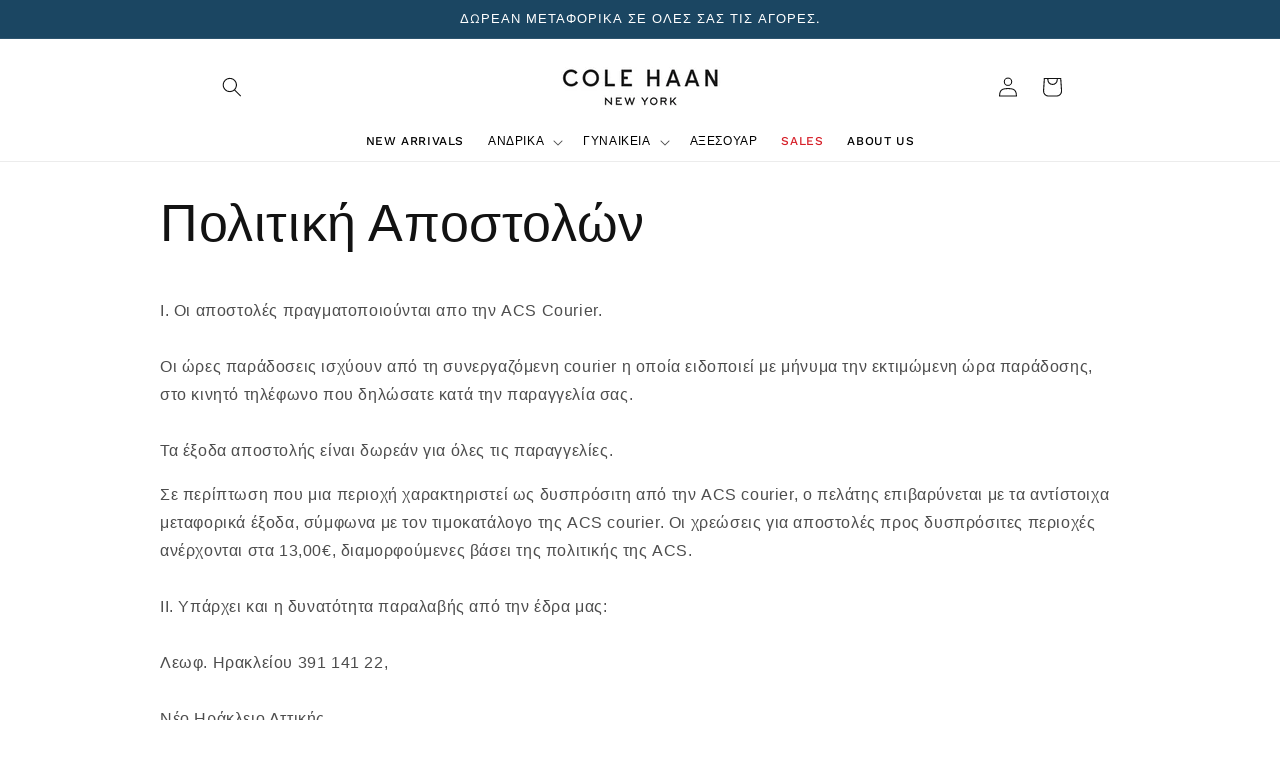

--- FILE ---
content_type: text/html; charset=utf-8
request_url: https://colehaan.gr/pages/shipping-policy
body_size: 25336
content:
<!doctype html>
<html class="js" lang="el">
  <head>
    <meta charset="utf-8">
    <meta http-equiv="X-UA-Compatible" content="IE=edge">
    <meta name="viewport" content="width=device-width,initial-scale=1">
    <meta name="theme-color" content="">
    <link rel="canonical" href="https://colehaan.gr/pages/shipping-policy"><link rel="icon" type="image/png" href="//colehaan.gr/cdn/shop/files/196x196.png?crop=center&height=32&v=1753102133&width=32"><link rel="preconnect" href="https://fonts.shopifycdn.com" crossorigin><title>
      Πολιτική Αποστολών
 &ndash; colehaan-greece</title>

    
      <meta name="description" content="I. Οι αποστολές πραγματοποιούνται απο την ACS Courier.Οι ώρες παράδοσεις ισχύουν από τη συνεργαζόμενη courier η οποία ειδοποιεί με μήνυμα την εκτιμώμενη ώρα παράδοσης, στο κινητό τηλέφωνο που δηλώσατε κατά την παραγγελία σας.Τα έξοδα αποστολής είναι δωρεάν για όλες τις παραγγελίες.  Σε περίπτωση που μια περιοχή χαρακτη">
    

    

<meta property="og:site_name" content="colehaan-greece">
<meta property="og:url" content="https://colehaan.gr/pages/shipping-policy">
<meta property="og:title" content="Πολιτική Αποστολών">
<meta property="og:type" content="website">
<meta property="og:description" content="I. Οι αποστολές πραγματοποιούνται απο την ACS Courier.Οι ώρες παράδοσεις ισχύουν από τη συνεργαζόμενη courier η οποία ειδοποιεί με μήνυμα την εκτιμώμενη ώρα παράδοσης, στο κινητό τηλέφωνο που δηλώσατε κατά την παραγγελία σας.Τα έξοδα αποστολής είναι δωρεάν για όλες τις παραγγελίες.  Σε περίπτωση που μια περιοχή χαρακτη"><meta property="og:image" content="http://colehaan.gr/cdn/shop/files/logo.png?height=628&pad_color=ffffff&v=1750936042&width=1200">
  <meta property="og:image:secure_url" content="https://colehaan.gr/cdn/shop/files/logo.png?height=628&pad_color=ffffff&v=1750936042&width=1200">
  <meta property="og:image:width" content="1200">
  <meta property="og:image:height" content="628"><meta name="twitter:card" content="summary_large_image">
<meta name="twitter:title" content="Πολιτική Αποστολών">
<meta name="twitter:description" content="I. Οι αποστολές πραγματοποιούνται απο την ACS Courier.Οι ώρες παράδοσεις ισχύουν από τη συνεργαζόμενη courier η οποία ειδοποιεί με μήνυμα την εκτιμώμενη ώρα παράδοσης, στο κινητό τηλέφωνο που δηλώσατε κατά την παραγγελία σας.Τα έξοδα αποστολής είναι δωρεάν για όλες τις παραγγελίες.  Σε περίπτωση που μια περιοχή χαρακτη">


    <script src="//colehaan.gr/cdn/shop/t/20/assets/constants.js?v=132983761750457495441752140656" defer="defer"></script>
    <script src="//colehaan.gr/cdn/shop/t/20/assets/pubsub.js?v=25310214064522200911752140657" defer="defer"></script>
    <script src="//colehaan.gr/cdn/shop/t/20/assets/global.js?v=184345515105158409801760611080" defer="defer"></script>
    <script src="//colehaan.gr/cdn/shop/t/20/assets/details-disclosure.js?v=13653116266235556501752140656" defer="defer"></script>
    <script src="//colehaan.gr/cdn/shop/t/20/assets/details-modal.js?v=25581673532751508451752140656" defer="defer"></script>
    <script src="//colehaan.gr/cdn/shop/t/20/assets/search-form.js?v=133129549252120666541752140657" defer="defer"></script><script>window.performance && window.performance.mark && window.performance.mark('shopify.content_for_header.start');</script><meta name="google-site-verification" content="Et36CcBgnLvps5eKch4Gd553G0Hp_o5yByXmYk5m61g">
<meta id="shopify-digital-wallet" name="shopify-digital-wallet" content="/62115315909/digital_wallets/dialog">
<meta name="shopify-checkout-api-token" content="f2839954ab5522030c5d38383e22284d">
<meta id="in-context-paypal-metadata" data-shop-id="62115315909" data-venmo-supported="false" data-environment="production" data-locale="en_US" data-paypal-v4="true" data-currency="EUR">
<script async="async" src="/checkouts/internal/preloads.js?locale=el-GR"></script>
<script id="shopify-features" type="application/json">{"accessToken":"f2839954ab5522030c5d38383e22284d","betas":["rich-media-storefront-analytics"],"domain":"colehaan.gr","predictiveSearch":true,"shopId":62115315909,"locale":"el"}</script>
<script>var Shopify = Shopify || {};
Shopify.shop = "colehaan-greece.myshopify.com";
Shopify.locale = "el";
Shopify.currency = {"active":"EUR","rate":"1.0"};
Shopify.country = "GR";
Shopify.theme = {"name":"Dawn","id":185789153620,"schema_name":"Dawn","schema_version":"15.3.0","theme_store_id":887,"role":"main"};
Shopify.theme.handle = "null";
Shopify.theme.style = {"id":null,"handle":null};
Shopify.cdnHost = "colehaan.gr/cdn";
Shopify.routes = Shopify.routes || {};
Shopify.routes.root = "/";</script>
<script type="module">!function(o){(o.Shopify=o.Shopify||{}).modules=!0}(window);</script>
<script>!function(o){function n(){var o=[];function n(){o.push(Array.prototype.slice.apply(arguments))}return n.q=o,n}var t=o.Shopify=o.Shopify||{};t.loadFeatures=n(),t.autoloadFeatures=n()}(window);</script>
<script id="shop-js-analytics" type="application/json">{"pageType":"page"}</script>
<script defer="defer" async type="module" src="//colehaan.gr/cdn/shopifycloud/shop-js/modules/v2/client.init-shop-cart-sync_CA-k_-bH.el.esm.js"></script>
<script defer="defer" async type="module" src="//colehaan.gr/cdn/shopifycloud/shop-js/modules/v2/chunk.common_B9X36xNm.esm.js"></script>
<script type="module">
  await import("//colehaan.gr/cdn/shopifycloud/shop-js/modules/v2/client.init-shop-cart-sync_CA-k_-bH.el.esm.js");
await import("//colehaan.gr/cdn/shopifycloud/shop-js/modules/v2/chunk.common_B9X36xNm.esm.js");

  window.Shopify.SignInWithShop?.initShopCartSync?.({"fedCMEnabled":true,"windoidEnabled":true});

</script>
<script>(function() {
  var isLoaded = false;
  function asyncLoad() {
    if (isLoaded) return;
    isLoaded = true;
    var urls = ["https:\/\/s3.eu-west-1.amazonaws.com\/production-klarna-il-shopify-osm\/7bec47374bc1cb6b6338dfd4d69e7bffd4f4b70b\/colehaan-greece.myshopify.com-1754470813678.js?shop=colehaan-greece.myshopify.com"];
    for (var i = 0; i < urls.length; i++) {
      var s = document.createElement('script');
      s.type = 'text/javascript';
      s.async = true;
      s.src = urls[i];
      var x = document.getElementsByTagName('script')[0];
      x.parentNode.insertBefore(s, x);
    }
  };
  if(window.attachEvent) {
    window.attachEvent('onload', asyncLoad);
  } else {
    window.addEventListener('load', asyncLoad, false);
  }
})();</script>
<script id="__st">var __st={"a":62115315909,"offset":7200,"reqid":"fd9402f7-939e-42c1-a07c-6d86c5f5f8bd-1768719607","pageurl":"colehaan.gr\/pages\/shipping-policy","s":"pages-94929977541","u":"ffbd792bae40","p":"page","rtyp":"page","rid":94929977541};</script>
<script>window.ShopifyPaypalV4VisibilityTracking = true;</script>
<script id="captcha-bootstrap">!function(){'use strict';const t='contact',e='account',n='new_comment',o=[[t,t],['blogs',n],['comments',n],[t,'customer']],c=[[e,'customer_login'],[e,'guest_login'],[e,'recover_customer_password'],[e,'create_customer']],r=t=>t.map((([t,e])=>`form[action*='/${t}']:not([data-nocaptcha='true']) input[name='form_type'][value='${e}']`)).join(','),a=t=>()=>t?[...document.querySelectorAll(t)].map((t=>t.form)):[];function s(){const t=[...o],e=r(t);return a(e)}const i='password',u='form_key',d=['recaptcha-v3-token','g-recaptcha-response','h-captcha-response',i],f=()=>{try{return window.sessionStorage}catch{return}},m='__shopify_v',_=t=>t.elements[u];function p(t,e,n=!1){try{const o=window.sessionStorage,c=JSON.parse(o.getItem(e)),{data:r}=function(t){const{data:e,action:n}=t;return t[m]||n?{data:e,action:n}:{data:t,action:n}}(c);for(const[e,n]of Object.entries(r))t.elements[e]&&(t.elements[e].value=n);n&&o.removeItem(e)}catch(o){console.error('form repopulation failed',{error:o})}}const l='form_type',E='cptcha';function T(t){t.dataset[E]=!0}const w=window,h=w.document,L='Shopify',v='ce_forms',y='captcha';let A=!1;((t,e)=>{const n=(g='f06e6c50-85a8-45c8-87d0-21a2b65856fe',I='https://cdn.shopify.com/shopifycloud/storefront-forms-hcaptcha/ce_storefront_forms_captcha_hcaptcha.v1.5.2.iife.js',D={infoText:'Προστατεύεται με το hCaptcha',privacyText:'Απόρρητο',termsText:'Όροι'},(t,e,n)=>{const o=w[L][v],c=o.bindForm;if(c)return c(t,g,e,D).then(n);var r;o.q.push([[t,g,e,D],n]),r=I,A||(h.body.append(Object.assign(h.createElement('script'),{id:'captcha-provider',async:!0,src:r})),A=!0)});var g,I,D;w[L]=w[L]||{},w[L][v]=w[L][v]||{},w[L][v].q=[],w[L][y]=w[L][y]||{},w[L][y].protect=function(t,e){n(t,void 0,e),T(t)},Object.freeze(w[L][y]),function(t,e,n,w,h,L){const[v,y,A,g]=function(t,e,n){const i=e?o:[],u=t?c:[],d=[...i,...u],f=r(d),m=r(i),_=r(d.filter((([t,e])=>n.includes(e))));return[a(f),a(m),a(_),s()]}(w,h,L),I=t=>{const e=t.target;return e instanceof HTMLFormElement?e:e&&e.form},D=t=>v().includes(t);t.addEventListener('submit',(t=>{const e=I(t);if(!e)return;const n=D(e)&&!e.dataset.hcaptchaBound&&!e.dataset.recaptchaBound,o=_(e),c=g().includes(e)&&(!o||!o.value);(n||c)&&t.preventDefault(),c&&!n&&(function(t){try{if(!f())return;!function(t){const e=f();if(!e)return;const n=_(t);if(!n)return;const o=n.value;o&&e.removeItem(o)}(t);const e=Array.from(Array(32),(()=>Math.random().toString(36)[2])).join('');!function(t,e){_(t)||t.append(Object.assign(document.createElement('input'),{type:'hidden',name:u})),t.elements[u].value=e}(t,e),function(t,e){const n=f();if(!n)return;const o=[...t.querySelectorAll(`input[type='${i}']`)].map((({name:t})=>t)),c=[...d,...o],r={};for(const[a,s]of new FormData(t).entries())c.includes(a)||(r[a]=s);n.setItem(e,JSON.stringify({[m]:1,action:t.action,data:r}))}(t,e)}catch(e){console.error('failed to persist form',e)}}(e),e.submit())}));const S=(t,e)=>{t&&!t.dataset[E]&&(n(t,e.some((e=>e===t))),T(t))};for(const o of['focusin','change'])t.addEventListener(o,(t=>{const e=I(t);D(e)&&S(e,y())}));const B=e.get('form_key'),M=e.get(l),P=B&&M;t.addEventListener('DOMContentLoaded',(()=>{const t=y();if(P)for(const e of t)e.elements[l].value===M&&p(e,B);[...new Set([...A(),...v().filter((t=>'true'===t.dataset.shopifyCaptcha))])].forEach((e=>S(e,t)))}))}(h,new URLSearchParams(w.location.search),n,t,e,['guest_login'])})(!0,!0)}();</script>
<script integrity="sha256-4kQ18oKyAcykRKYeNunJcIwy7WH5gtpwJnB7kiuLZ1E=" data-source-attribution="shopify.loadfeatures" defer="defer" src="//colehaan.gr/cdn/shopifycloud/storefront/assets/storefront/load_feature-a0a9edcb.js" crossorigin="anonymous"></script>
<script data-source-attribution="shopify.dynamic_checkout.dynamic.init">var Shopify=Shopify||{};Shopify.PaymentButton=Shopify.PaymentButton||{isStorefrontPortableWallets:!0,init:function(){window.Shopify.PaymentButton.init=function(){};var t=document.createElement("script");t.src="https://colehaan.gr/cdn/shopifycloud/portable-wallets/latest/portable-wallets.el.js",t.type="module",document.head.appendChild(t)}};
</script>
<script data-source-attribution="shopify.dynamic_checkout.buyer_consent">
  function portableWalletsHideBuyerConsent(e){var t=document.getElementById("shopify-buyer-consent"),n=document.getElementById("shopify-subscription-policy-button");t&&n&&(t.classList.add("hidden"),t.setAttribute("aria-hidden","true"),n.removeEventListener("click",e))}function portableWalletsShowBuyerConsent(e){var t=document.getElementById("shopify-buyer-consent"),n=document.getElementById("shopify-subscription-policy-button");t&&n&&(t.classList.remove("hidden"),t.removeAttribute("aria-hidden"),n.addEventListener("click",e))}window.Shopify?.PaymentButton&&(window.Shopify.PaymentButton.hideBuyerConsent=portableWalletsHideBuyerConsent,window.Shopify.PaymentButton.showBuyerConsent=portableWalletsShowBuyerConsent);
</script>
<script data-source-attribution="shopify.dynamic_checkout.cart.bootstrap">document.addEventListener("DOMContentLoaded",(function(){function t(){return document.querySelector("shopify-accelerated-checkout-cart, shopify-accelerated-checkout")}if(t())Shopify.PaymentButton.init();else{new MutationObserver((function(e,n){t()&&(Shopify.PaymentButton.init(),n.disconnect())})).observe(document.body,{childList:!0,subtree:!0})}}));
</script>
<link id="shopify-accelerated-checkout-styles" rel="stylesheet" media="screen" href="https://colehaan.gr/cdn/shopifycloud/portable-wallets/latest/accelerated-checkout-backwards-compat.css" crossorigin="anonymous">
<style id="shopify-accelerated-checkout-cart">
        #shopify-buyer-consent {
  margin-top: 1em;
  display: inline-block;
  width: 100%;
}

#shopify-buyer-consent.hidden {
  display: none;
}

#shopify-subscription-policy-button {
  background: none;
  border: none;
  padding: 0;
  text-decoration: underline;
  font-size: inherit;
  cursor: pointer;
}

#shopify-subscription-policy-button::before {
  box-shadow: none;
}

      </style>
<script id="sections-script" data-sections="header" defer="defer" src="//colehaan.gr/cdn/shop/t/20/compiled_assets/scripts.js?v=5500"></script>
<script>window.performance && window.performance.mark && window.performance.mark('shopify.content_for_header.end');</script>


    <style data-shopify>
      @font-face {
  font-family: "Work Sans";
  font-weight: 400;
  font-style: normal;
  font-display: swap;
  src: url("//colehaan.gr/cdn/fonts/work_sans/worksans_n4.b7973b3d07d0ace13de1b1bea9c45759cdbe12cf.woff2") format("woff2"),
       url("//colehaan.gr/cdn/fonts/work_sans/worksans_n4.cf5ceb1e6d373a9505e637c1aff0a71d0959556d.woff") format("woff");
}

      @font-face {
  font-family: "Work Sans";
  font-weight: 700;
  font-style: normal;
  font-display: swap;
  src: url("//colehaan.gr/cdn/fonts/work_sans/worksans_n7.e2cf5bd8f2c7e9d30c030f9ea8eafc69f5a92f7b.woff2") format("woff2"),
       url("//colehaan.gr/cdn/fonts/work_sans/worksans_n7.20f1c80359e7f7b4327b81543e1acb5c32cd03cd.woff") format("woff");
}

      @font-face {
  font-family: "Work Sans";
  font-weight: 400;
  font-style: italic;
  font-display: swap;
  src: url("//colehaan.gr/cdn/fonts/work_sans/worksans_i4.16ff51e3e71fc1d09ff97b9ff9ccacbeeb384ec4.woff2") format("woff2"),
       url("//colehaan.gr/cdn/fonts/work_sans/worksans_i4.ed4a1418cba5b7f04f79e4d5c8a5f1a6bd34f23b.woff") format("woff");
}

      @font-face {
  font-family: "Work Sans";
  font-weight: 700;
  font-style: italic;
  font-display: swap;
  src: url("//colehaan.gr/cdn/fonts/work_sans/worksans_i7.7cdba6320b03c03dcaa365743a4e0e729fe97e54.woff2") format("woff2"),
       url("//colehaan.gr/cdn/fonts/work_sans/worksans_i7.42a9f4016982495f4c0b0fb3dc64cf8f2d0c3eaa.woff") format("woff");
}

      @font-face {
  font-family: "Work Sans";
  font-weight: 400;
  font-style: normal;
  font-display: swap;
  src: url("//colehaan.gr/cdn/fonts/work_sans/worksans_n4.b7973b3d07d0ace13de1b1bea9c45759cdbe12cf.woff2") format("woff2"),
       url("//colehaan.gr/cdn/fonts/work_sans/worksans_n4.cf5ceb1e6d373a9505e637c1aff0a71d0959556d.woff") format("woff");
}


      
        :root,
        .color-scheme-1 {
          --color-background: 255,255,255;
        
          --gradient-background: #ffffff;
        

        

        --color-foreground: 18,18,18;
        --color-background-contrast: 191,191,191;
        --color-shadow: 18,18,18;
        --color-button: 18,18,18;
        --color-button-text: 255,255,255;
        --color-secondary-button: 255,255,255;
        --color-secondary-button-text: 18,18,18;
        --color-link: 18,18,18;
        --color-badge-foreground: 18,18,18;
        --color-badge-background: 255,255,255;
        --color-badge-border: 18,18,18;
        --payment-terms-background-color: rgb(255 255 255);
      }
      
        
        .color-scheme-2 {
          --color-background: 243,243,243;
        
          --gradient-background: #f3f3f3;
        

        

        --color-foreground: 18,18,18;
        --color-background-contrast: 179,179,179;
        --color-shadow: 18,18,18;
        --color-button: 18,18,18;
        --color-button-text: 243,243,243;
        --color-secondary-button: 243,243,243;
        --color-secondary-button-text: 18,18,18;
        --color-link: 18,18,18;
        --color-badge-foreground: 18,18,18;
        --color-badge-background: 243,243,243;
        --color-badge-border: 18,18,18;
        --payment-terms-background-color: rgb(243 243 243);
      }
      
        
        .color-scheme-3 {
          --color-background: 36,40,51;
        
          --gradient-background: #242833;
        

        

        --color-foreground: 255,255,255;
        --color-background-contrast: 47,52,66;
        --color-shadow: 18,18,18;
        --color-button: 255,255,255;
        --color-button-text: 0,0,0;
        --color-secondary-button: 36,40,51;
        --color-secondary-button-text: 255,255,255;
        --color-link: 255,255,255;
        --color-badge-foreground: 255,255,255;
        --color-badge-background: 36,40,51;
        --color-badge-border: 255,255,255;
        --payment-terms-background-color: rgb(36 40 51);
      }
      
        
        .color-scheme-4 {
          --color-background: 18,18,18;
        
          --gradient-background: #121212;
        

        

        --color-foreground: 255,255,255;
        --color-background-contrast: 146,146,146;
        --color-shadow: 18,18,18;
        --color-button: 255,255,255;
        --color-button-text: 18,18,18;
        --color-secondary-button: 18,18,18;
        --color-secondary-button-text: 255,255,255;
        --color-link: 255,255,255;
        --color-badge-foreground: 255,255,255;
        --color-badge-background: 18,18,18;
        --color-badge-border: 255,255,255;
        --payment-terms-background-color: rgb(18 18 18);
      }
      
        
        .color-scheme-5 {
          --color-background: 0,0,0;
        
          --gradient-background: #033252e6;
        

        

        --color-foreground: 255,255,255;
        --color-background-contrast: 128,128,128;
        --color-shadow: 18,18,18;
        --color-button: 255,255,255;
        --color-button-text: 3,50,82;
        --color-secondary-button: 0,0,0;
        --color-secondary-button-text: 255,255,255;
        --color-link: 255,255,255;
        --color-badge-foreground: 255,255,255;
        --color-badge-background: 0,0,0;
        --color-badge-border: 255,255,255;
        --payment-terms-background-color: rgb(0 0 0);
      }
      
        
        .color-scheme-4f6adffd-7912-433c-88fb-ccec0b0f99ee {
          --color-background: 255,255,255;
        
          --gradient-background: #ffffff;
        

        

        --color-foreground: 255,255,255;
        --color-background-contrast: 191,191,191;
        --color-shadow: 18,18,18;
        --color-button: 0,0,0;
        --color-button-text: 255,255,255;
        --color-secondary-button: 255,255,255;
        --color-secondary-button-text: 18,18,18;
        --color-link: 18,18,18;
        --color-badge-foreground: 255,255,255;
        --color-badge-background: 255,255,255;
        --color-badge-border: 255,255,255;
        --payment-terms-background-color: rgb(255 255 255);
      }
      
        
        .color-scheme-a3168b71-2638-48e8-a331-1f51f714ee0f {
          --color-background: 158,106,55;
        
          --gradient-background: #9e6a37;
        

        

        --color-foreground: 214,210,196;
        --color-background-contrast: 63,43,22;
        --color-shadow: 18,18,18;
        --color-button: 18,18,18;
        --color-button-text: 255,255,255;
        --color-secondary-button: 158,106,55;
        --color-secondary-button-text: 18,18,18;
        --color-link: 18,18,18;
        --color-badge-foreground: 214,210,196;
        --color-badge-background: 158,106,55;
        --color-badge-border: 214,210,196;
        --payment-terms-background-color: rgb(158 106 55);
      }
      
        
        .color-scheme-aa79c91c-b816-4435-b7de-948120a19cbf {
          --color-background: 255,255,255;
        
          --gradient-background: #ffffff;
        

        

        --color-foreground: 2,95,29;
        --color-background-contrast: 191,191,191;
        --color-shadow: 18,18,18;
        --color-button: 2,95,29;
        --color-button-text: 255,255,255;
        --color-secondary-button: 255,255,255;
        --color-secondary-button-text: 2,95,29;
        --color-link: 2,95,29;
        --color-badge-foreground: 2,95,29;
        --color-badge-background: 255,255,255;
        --color-badge-border: 2,95,29;
        --payment-terms-background-color: rgb(255 255 255);
      }
      

      body, .color-scheme-1, .color-scheme-2, .color-scheme-3, .color-scheme-4, .color-scheme-5, .color-scheme-4f6adffd-7912-433c-88fb-ccec0b0f99ee, .color-scheme-a3168b71-2638-48e8-a331-1f51f714ee0f, .color-scheme-aa79c91c-b816-4435-b7de-948120a19cbf {
        color: rgba(var(--color-foreground), 0.75);
        background-color: rgb(var(--color-background));
      }

      :root {
        --font-body-family: "Work Sans", sans-serif;
        --font-body-style: normal;
        --font-body-weight: 400;
        --font-body-weight-bold: 700;

        --font-heading-family: "Work Sans", sans-serif;
        --font-heading-style: normal;
        --font-heading-weight: 400;

        --font-body-scale: 1.0;
        --font-heading-scale: 1.0;

        --media-padding: px;
        --media-border-opacity: 0.05;
        --media-border-width: 1px;
        --media-radius: 0px;
        --media-shadow-opacity: 0.0;
        --media-shadow-horizontal-offset: 0px;
        --media-shadow-vertical-offset: 4px;
        --media-shadow-blur-radius: 5px;
        --media-shadow-visible: 0;

        --page-width: 160rem;
        --page-width-margin: 0rem;

        --product-card-image-padding: 0.0rem;
        --product-card-corner-radius: 0.0rem;
        --product-card-text-alignment: left;
        --product-card-border-width: 0.0rem;
        --product-card-border-opacity: 0.1;
        --product-card-shadow-opacity: 0.0;
        --product-card-shadow-visible: 0;
        --product-card-shadow-horizontal-offset: 0.0rem;
        --product-card-shadow-vertical-offset: 0.4rem;
        --product-card-shadow-blur-radius: 0.5rem;

        --collection-card-image-padding: 0.0rem;
        --collection-card-corner-radius: 0.0rem;
        --collection-card-text-alignment: left;
        --collection-card-border-width: 0.0rem;
        --collection-card-border-opacity: 0.1;
        --collection-card-shadow-opacity: 0.0;
        --collection-card-shadow-visible: 0;
        --collection-card-shadow-horizontal-offset: 0.0rem;
        --collection-card-shadow-vertical-offset: 0.4rem;
        --collection-card-shadow-blur-radius: 0.5rem;

        --blog-card-image-padding: 0.0rem;
        --blog-card-corner-radius: 0.0rem;
        --blog-card-text-alignment: left;
        --blog-card-border-width: 0.0rem;
        --blog-card-border-opacity: 0.1;
        --blog-card-shadow-opacity: 0.0;
        --blog-card-shadow-visible: 0;
        --blog-card-shadow-horizontal-offset: 0.0rem;
        --blog-card-shadow-vertical-offset: 0.4rem;
        --blog-card-shadow-blur-radius: 0.5rem;

        --badge-corner-radius: 4.0rem;

        --popup-border-width: 1px;
        --popup-border-opacity: 0.1;
        --popup-corner-radius: 0px;
        --popup-shadow-opacity: 0.05;
        --popup-shadow-horizontal-offset: 0px;
        --popup-shadow-vertical-offset: 4px;
        --popup-shadow-blur-radius: 5px;

        --drawer-border-width: 1px;
        --drawer-border-opacity: 0.1;
        --drawer-shadow-opacity: 0.0;
        --drawer-shadow-horizontal-offset: 0px;
        --drawer-shadow-vertical-offset: 4px;
        --drawer-shadow-blur-radius: 5px;

        --spacing-sections-desktop: 0px;
        --spacing-sections-mobile: 0px;

        --grid-desktop-vertical-spacing: 8px;
        --grid-desktop-horizontal-spacing: 8px;
        --grid-mobile-vertical-spacing: 4px;
        --grid-mobile-horizontal-spacing: 4px;

        --text-boxes-border-opacity: 0.1;
        --text-boxes-border-width: 0px;
        --text-boxes-radius: 0px;
        --text-boxes-shadow-opacity: 0.0;
        --text-boxes-shadow-visible: 0;
        --text-boxes-shadow-horizontal-offset: 0px;
        --text-boxes-shadow-vertical-offset: 4px;
        --text-boxes-shadow-blur-radius: 5px;

        --buttons-radius: 40px;
        --buttons-radius-outset: 40px;
        --buttons-border-width: 0px;
        --buttons-border-opacity: 1.0;
        --buttons-shadow-opacity: 0.0;
        --buttons-shadow-visible: 0;
        --buttons-shadow-horizontal-offset: 0px;
        --buttons-shadow-vertical-offset: 4px;
        --buttons-shadow-blur-radius: 5px;
        --buttons-border-offset: 0.3px;

        --inputs-radius: 0px;
        --inputs-border-width: 1px;
        --inputs-border-opacity: 0.55;
        --inputs-shadow-opacity: 0.0;
        --inputs-shadow-horizontal-offset: 0px;
        --inputs-margin-offset: 0px;
        --inputs-shadow-vertical-offset: 4px;
        --inputs-shadow-blur-radius: 5px;
        --inputs-radius-outset: 0px;

        --variant-pills-radius: 0px;
        --variant-pills-border-width: 1px;
        --variant-pills-border-opacity: 0.55;
        --variant-pills-shadow-opacity: 0.0;
        --variant-pills-shadow-horizontal-offset: 0px;
        --variant-pills-shadow-vertical-offset: 4px;
        --variant-pills-shadow-blur-radius: 5px;
      }

      *,
      *::before,
      *::after {
        box-sizing: inherit;
      }

      html {
        box-sizing: border-box;
        font-size: calc(var(--font-body-scale) * 62.5%);
        height: 100%;
      }

      body {
        display: grid;
        grid-template-rows: auto auto 1fr auto;
        grid-template-columns: 100%;
        min-height: 100%;
        margin: 0;
        font-size: 1.5rem;
        letter-spacing: 0.06rem;
        line-height: calc(1 + 0.8 / var(--font-body-scale));
        font-family: var(--font-body-family);
        font-style: var(--font-body-style);
        font-weight: var(--font-body-weight);
      }

      @media screen and (min-width: 750px) {
        body {
          font-size: 1.6rem;
        }
      }
    </style>

    <link href="//colehaan.gr/cdn/shop/t/20/assets/base.css?v=45760041137936803591760535326" rel="stylesheet" type="text/css" media="all" />
    <link rel="stylesheet" href="//colehaan.gr/cdn/shop/t/20/assets/component-cart-items.css?v=123238115697927560811752140656" media="print" onload="this.media='all'">
    <link href="//colehaan.gr/cdn/shop/t/20/assets/madwolvesmedia.css?v=156945359320440715701762345074" rel="stylesheet" type="text/css" media="all" />
    <link href="//colehaan.gr/cdn/shop/t/20/assets/mwm-home-page.css?v=80701156402249061161767955084" rel="stylesheet" type="text/css" media="all" />
<link href="//colehaan.gr/cdn/shop/t/20/assets/component-cart-drawer.css?v=162311958746316586681753778033" rel="stylesheet" type="text/css" media="all" />
      <link href="//colehaan.gr/cdn/shop/t/20/assets/component-cart.css?v=164708765130180853531752140656" rel="stylesheet" type="text/css" media="all" />
      <link href="//colehaan.gr/cdn/shop/t/20/assets/component-totals.css?v=15906652033866631521752140656" rel="stylesheet" type="text/css" media="all" />
      <link href="//colehaan.gr/cdn/shop/t/20/assets/component-price.css?v=70172745017360139101752140656" rel="stylesheet" type="text/css" media="all" />
      <link href="//colehaan.gr/cdn/shop/t/20/assets/component-discounts.css?v=152760482443307489271752140656" rel="stylesheet" type="text/css" media="all" />

      <link rel="preload" as="font" href="//colehaan.gr/cdn/fonts/work_sans/worksans_n4.b7973b3d07d0ace13de1b1bea9c45759cdbe12cf.woff2" type="font/woff2" crossorigin>
      

      <link rel="preload" as="font" href="//colehaan.gr/cdn/fonts/work_sans/worksans_n4.b7973b3d07d0ace13de1b1bea9c45759cdbe12cf.woff2" type="font/woff2" crossorigin>
      
<link href="//colehaan.gr/cdn/shop/t/20/assets/component-localization-form.css?v=170315343355214948141752140656" rel="stylesheet" type="text/css" media="all" />
      <script src="//colehaan.gr/cdn/shop/t/20/assets/localization-form.js?v=144176611646395275351752140657" defer="defer"></script><link
        rel="stylesheet"
        href="//colehaan.gr/cdn/shop/t/20/assets/component-predictive-search.css?v=118923337488134913561752140656"
        media="print"
        onload="this.media='all'"
      ><script>
      if (Shopify.designMode) {
        document.documentElement.classList.add('shopify-design-mode');
      }
    </script>
    <!-- Libre Bodoni -->
<style>
  @font-face {
    font-family: 'Libre Bodoni';
    src: url('https://cdn.shopify.com/s/files/1/0621/1531/5909/files/LibreBodoni-VariableFont_wght.ttf') format('truetype');
    font-weight: 100 900;
    font-style: normal;
  }

  /* Variable weight (italic) */
  @font-face {
    font-family: 'Libre Bodoni';
    src: url('https://cdn.shopify.com/s/files/1/0621/1531/5909/files/LibreBodoni-Italic-VariableFont_wght.ttf') format('truetype');
    font-weight: 100 900;
    font-style: italic;
  }

  @font-face {
    font-family: 'Libre Bodoni';
    src: url('https://cdn.shopify.com/s/files/1/0621/1531/5909/files/LibreBodoni-Regular.ttf') format('truetype');
    font-weight: 400;
    font-style: normal;
  }

  @font-face {
    font-family: 'Libre Bodoni';
    src: url('https://cdn.shopify.com/s/files/1/0621/1531/5909/files/LibreBodoni-Italic.ttf') format('truetype');
    font-weight: 400;
    font-style: italic;
  }

  @font-face {
    font-family: 'Libre Bodoni';
    src: url('https://cdn.shopify.com/s/files/1/0621/1531/5909/files/LibreBodoni-Medium.ttf') format('truetype');
    font-weight: 500;
    font-style: normal;
  }

  @font-face {
    font-family: 'Libre Bodoni';
    src: url('https://cdn.shopify.com/s/files/1/0621/1531/5909/files/LibreBodoni-MediumItalic.ttf') format('truetype');
    font-weight: 500;
    font-style: italic;
  }

  @font-face {
    font-family: 'Libre Bodoni';
    src: url('https://cdn.shopify.com/s/files/1/0621/1531/5909/files/LibreBodoni-SemiBold.ttf') format('truetype');
    font-weight: 600;
    font-style: normal;
  }

  @font-face {
    font-family: 'Libre Bodoni';
    src: url('https://cdn.shopify.com/s/files/1/0621/1531/5909/files/LibreBodoni-SemiBoldItalic.ttf') format('truetype');
    font-weight: 600;
    font-style: italic;
  }

  @font-face {
    font-family: 'Libre Bodoni';
    src: url('https://cdn.shopify.com/s/files/1/0621/1531/5909/files/LibreBodoni-Bold.ttf') format('truetype');
    font-weight: 700;
    font-style: normal;
  }

  @font-face {
    font-family: 'Libre Bodoni';
    src: url('https://cdn.shopify.com/s/files/1/0621/1531/5909/files/LibreBodoni-BoldItalic.ttf') format('truetype');
    font-weight: 700;
    font-style: italic;
  }
</style>
<!-- Work Sans-->

<style>
    @font-face {
    font-family: 'Work Sans';
    src: url('https://cdn.shopify.com/s/files/1/0621/1531/5909/files/WorkSans-Thin.ttf') format('truetype');
    font-weight: 100;
    font-style: normal;
  }
  @font-face {
    font-family: 'Work Sans';
    src: url('https://cdn.shopify.com/s/files/1/0621/1531/5909/files/WorkSans-ThinItalic.ttf') format('truetype');
    font-weight: 100;
    font-style: italic;
  }

  @font-face {
    font-family: 'Work Sans';
    src: url('https://cdn.shopify.com/s/files/1/0621/1531/5909/files/WorkSans-ExtraLight.ttf') format('truetype');
    font-weight: 200;
    font-style: normal;
  }
  @font-face {
    font-family: 'Work Sans';
    src: url('https://cdn.shopify.com/s/files/1/0621/1531/5909/files/WorkSans-ExtraLightItalic.ttf') format('truetype');
    font-weight: 200;
    font-style: italic;
  }

  @font-face {
    font-family: 'Work Sans';
    src: url('https://cdn.shopify.com/s/files/1/0621/1531/5909/files/WorkSans-Light.ttf') format('truetype');
    font-weight: 300;
    font-style: normal;
  }
  @font-face {
    font-family: 'Work Sans';
    src: url('https://cdn.shopify.com/s/files/1/0621/1531/5909/files/WorkSans-LightItalic.ttf') format('truetype');
    font-weight: 300;
    font-style: italic;
  }

  @font-face {
    font-family: 'Work Sans';
    src: url('https://cdn.shopify.com/s/files/1/0621/1531/5909/files/WorkSans-Regular.ttf') format('truetype');
    font-weight: 400;
    font-style: normal;
  }
  @font-face {
    font-family: 'Work Sans';
    src: url('https://cdn.shopify.com/s/files/1/0621/1531/5909/files/WorkSans-Italic.ttf') format('truetype');
    font-weight: 400;
    font-style: italic;
  }

  @font-face {
    font-family: 'Work Sans';
    src: url('https://cdn.shopify.com/s/files/1/0621/1531/5909/files/WorkSans-Medium.ttf') format('truetype');
    font-weight: 500;
    font-style: normal;
  }
  @font-face {
    font-family: 'Work Sans';
    src: url('https://cdn.shopify.com/s/files/1/0621/1531/5909/files/WorkSans-MediumItalic.ttf') format('truetype');
    font-weight: 500;
    font-style: italic;
  }

  @font-face {
    font-family: 'Work Sans';
    src: url('https://cdn.shopify.com/s/files/1/0621/1531/5909/files/WorkSans-SemiBold.ttf') format('truetype');
    font-weight: 600;
    font-style: normal;
  }
  @font-face {
    font-family: 'Work Sans';
    src: url('https://cdn.shopify.com/s/files/1/0621/1531/5909/files/WorkSans-SemiBoldItalic.ttf') format('truetype');
    font-weight: 600;
    font-style: italic;
  }

  @font-face {
    font-family: 'Work Sans';
    src: url('https://cdn.shopify.com/s/files/1/0621/1531/5909/files/WorkSans-Bold.ttf') format('truetype');
    font-weight: 700;
    font-style: normal;
  }
  @font-face {
    font-family: 'Work Sans';
    src: url('https://cdn.shopify.com/s/files/1/0621/1531/5909/files/WorkSans-BoldItalic.ttf') format('truetype');
    font-weight: 700;
    font-style: italic;
  }

  @font-face {
    font-family: 'Work Sans';
    src: url('https://cdn.shopify.com/s/files/1/0621/1531/5909/files/WorkSans-ExtraBold.ttf') format('truetype');
    font-weight: 800;
    font-style: normal;
  }
  @font-face {
    font-family: 'Work Sans';
    src: url('https://cdn.shopify.com/s/files/1/0621/1531/5909/files/WorkSans-ExtraBoldItalic.ttf') format('truetype');
    font-weight: 800;
    font-style: italic;
  }

  @font-face {
    font-family: 'Work Sans';
    src: url('https://cdn.shopify.com/s/files/1/0621/1531/5909/files/WorkSans-Black.ttf') format('truetype');
    font-weight: 900;
    font-style: normal;
  }
  @font-face {
    font-family: 'Work Sans';
    src: url('https://cdn.shopify.com/s/files/1/0621/1531/5909/files/WorkSans-BlackItalic.ttf') format('truetype');
    font-weight: 900;
    font-style: italic;
  }
</style>

<!-- Raleway -->
<style>
  @font-face {
    font-family: 'Raleway';
    src: url('https://cdn.shopify.com/s/files/1/0621/1531/5909/files/Raleway-Thin.ttf') format('truetype');
    font-weight: 100;
    font-style: normal;
  }
  @font-face {
    font-family: 'Raleway';
    src: url('https://cdn.shopify.com/s/files/1/0621/1531/5909/files/Raleway-ThinItalic.ttf') format('truetype');
    font-weight: 100;
    font-style: italic;
  }

  @font-face {
    font-family: 'Raleway';
    src: url('https://cdn.shopify.com/s/files/1/0621/1531/5909/files/Raleway-ExtraLight.ttf') format('truetype');
    font-weight: 200;
    font-style: normal;
  }
  @font-face {
    font-family: 'Raleway';
    src: url('https://cdn.shopify.com/s/files/1/0621/1531/5909/files/Raleway-ExtraLightItalic.ttf') format('truetype');
    font-weight: 200;
    font-style: italic;
  }

  @font-face {
    font-family: 'Raleway';
    src: url('https://cdn.shopify.com/s/files/1/0621/1531/5909/files/Raleway-Light.ttf') format('truetype');
    font-weight: 300;
    font-style: normal;
  }
  @font-face {
    font-family: 'Raleway';
    src: url('https://cdn.shopify.com/s/files/1/0621/1531/5909/files/Raleway-LightItalic.ttf') format('truetype');
    font-weight: 300;
    font-style: italic;
  }

  @font-face {
    font-family: 'Raleway';
    src: url('https://cdn.shopify.com/s/files/1/0621/1531/5909/files/Raleway-Regular.ttf') format('truetype');
    font-weight: 400;
    font-style: normal;
  }
  @font-face {
    font-family: 'Raleway';
    src: url('https://cdn.shopify.com/s/files/1/0621/1531/5909/files/Raleway-Italic.ttf') format('truetype');
    font-weight: 400;
    font-style: italic;
  }

  @font-face {
    font-family: 'Raleway';
    src: url('https://cdn.shopify.com/s/files/1/0621/1531/5909/files/Raleway-Medium.ttf') format('truetype');
    font-weight: 500;
    font-style: normal;
  }
  @font-face {
    font-family: 'Raleway';
    src: url('https://cdn.shopify.com/s/files/1/0621/1531/5909/files/Raleway-MediumItalic.ttf') format('truetype');
    font-weight: 500;
    font-style: italic;
  }

  @font-face {
    font-family: 'Raleway';
    src: url('https://cdn.shopify.com/s/files/1/0621/1531/5909/files/Raleway-SemiBold.ttf') format('truetype');
    font-weight: 600;
    font-style: normal;
  }
  @font-face {
    font-family: 'Raleway';
    src: url('https://cdn.shopify.com/s/files/1/0621/1531/5909/files/Raleway-SemiBoldItalic.ttf') format('truetype');
    font-weight: 600;
    font-style: italic;
  }

  @font-face {
    font-family: 'Raleway';
    src: url('https://cdn.shopify.com/s/files/1/0621/1531/5909/files/Raleway-Bold.ttf') format('truetype');
    font-weight: 700;
    font-style: normal;
  }
  @font-face {
    font-family: 'Raleway';
    src: url('https://cdn.shopify.com/s/files/1/0621/1531/5909/files/Raleway-BoldItalic.ttf') format('truetype');
    font-weight: 700;
    font-style: italic;
  }

  @font-face {
    font-family: 'Raleway';
    src: url('https://cdn.shopify.com/s/files/1/0621/1531/5909/files/Raleway-ExtraBold.ttf') format('truetype');
    font-weight: 800;
    font-style: normal;
  }
  @font-face {
    font-family: 'Raleway';
    src: url('https://cdn.shopify.com/s/files/1/0621/1531/5909/files/Raleway-ExtraBoldItalic.ttf') format('truetype');
    font-weight: 800;
    font-style: italic;
  }

  @font-face {
    font-family: 'Raleway';
    src: url('https://cdn.shopify.com/s/files/1/0621/1531/5909/files/Raleway-Black.ttf') format('truetype');
    font-weight: 900;
    font-style: normal;
  }
  @font-face {
    font-family: 'Raleway';
    src: url('https://cdn.shopify.com/s/files/1/0621/1531/5909/files/Raleway-BlackItalic.ttf') format('truetype');
    font-weight: 900;
    font-style: italic;
  }
</style>

<!-- Frank Ruhl Libre -->
<style>
  /* Variable weight */
  @font-face {
    font-family: 'Frank Ruhl Libre';
    src: url('https://cdn.shopify.com/s/files/1/0621/1531/5909/files/FrankRuhlLibre-VariableFont_wght.ttf?v=1753265618') format('truetype');
    font-weight: 100 900;
    font-style: normal;
  }

  /* Light (300) */
  @font-face {
    font-family: 'Frank Ruhl Libre';
    src: url('https://cdn.shopify.com/s/files/1/0621/1531/5909/files/FrankRuhlLibre-Light.ttf?v=1753265617') format('truetype');
    font-weight: 300;
    font-style: normal;
  }

  /* Regular (400) */
  @font-face {
    font-family: 'Frank Ruhl Libre';
    src: url('https://cdn.shopify.com/s/files/1/0621/1531/5909/files/FrankRuhlLibre-Regular.ttf?v=1753265617') format('truetype');
    font-weight: 400;
    font-style: normal;
  }

  /* Medium (500) */
  @font-face {
    font-family: 'Frank Ruhl Libre';
    src: url('https://cdn.shopify.com/s/files/1/0621/1531/5909/files/FrankRuhlLibre-Medium.ttf?v=1753265618') format('truetype');
    font-weight: 500;
    font-style: normal;
  }

  /* SemiBold (600) */
  @font-face {
    font-family: 'Frank Ruhl Libre';
    src: url('https://cdn.shopify.com/s/files/1/0621/1531/5909/files/FrankRuhlLibre-SemiBold.ttf?v=1753265617') format('truetype');
    font-weight: 600;
    font-style: normal;
  }

  /* Bold (700) */
  @font-face {
    font-family: 'Frank Ruhl Libre';
    src: url('https://cdn.shopify.com/s/files/1/0621/1531/5909/files/FrankRuhlLibre-Bold.ttf?v=1753265617') format('truetype');
    font-weight: 700;
    font-style: normal;
  }

  /* ExtraBold (800) */
  @font-face {
    font-family: 'Frank Ruhl Libre';
    src: url('https://cdn.shopify.com/s/files/1/0621/1531/5909/files/FrankRuhlLibre-ExtraBold.ttf?v=1753265617') format('truetype');
    font-weight: 800;
    font-style: normal;
  }

  /* Black (900) */
  @font-face {
    font-family: 'Frank Ruhl Libre';
    src: url('https://cdn.shopify.com/s/files/1/0621/1531/5909/files/FrankRuhlLibre-Black.ttf?v=1753265617') format('truetype');
    font-weight: 900;
    font-style: normal;
  }
</style>

<!-- Libre Bodoni -->
<style>
  @font-face {
    font-family: 'Pinyon Script';
    src: url('https://cdn.shopify.com/s/files/1/0621/1531/5909/files/PinyonScript-Regular.ttf') format('truetype');
    font-weight: 100 900;
    font-style: normal;
  }
  </style>
  <link href="https://monorail-edge.shopifysvc.com" rel="dns-prefetch">
<script>(function(){if ("sendBeacon" in navigator && "performance" in window) {try {var session_token_from_headers = performance.getEntriesByType('navigation')[0].serverTiming.find(x => x.name == '_s').description;} catch {var session_token_from_headers = undefined;}var session_cookie_matches = document.cookie.match(/_shopify_s=([^;]*)/);var session_token_from_cookie = session_cookie_matches && session_cookie_matches.length === 2 ? session_cookie_matches[1] : "";var session_token = session_token_from_headers || session_token_from_cookie || "";function handle_abandonment_event(e) {var entries = performance.getEntries().filter(function(entry) {return /monorail-edge.shopifysvc.com/.test(entry.name);});if (!window.abandonment_tracked && entries.length === 0) {window.abandonment_tracked = true;var currentMs = Date.now();var navigation_start = performance.timing.navigationStart;var payload = {shop_id: 62115315909,url: window.location.href,navigation_start,duration: currentMs - navigation_start,session_token,page_type: "page"};window.navigator.sendBeacon("https://monorail-edge.shopifysvc.com/v1/produce", JSON.stringify({schema_id: "online_store_buyer_site_abandonment/1.1",payload: payload,metadata: {event_created_at_ms: currentMs,event_sent_at_ms: currentMs}}));}}window.addEventListener('pagehide', handle_abandonment_event);}}());</script>
<script id="web-pixels-manager-setup">(function e(e,d,r,n,o){if(void 0===o&&(o={}),!Boolean(null===(a=null===(i=window.Shopify)||void 0===i?void 0:i.analytics)||void 0===a?void 0:a.replayQueue)){var i,a;window.Shopify=window.Shopify||{};var t=window.Shopify;t.analytics=t.analytics||{};var s=t.analytics;s.replayQueue=[],s.publish=function(e,d,r){return s.replayQueue.push([e,d,r]),!0};try{self.performance.mark("wpm:start")}catch(e){}var l=function(){var e={modern:/Edge?\/(1{2}[4-9]|1[2-9]\d|[2-9]\d{2}|\d{4,})\.\d+(\.\d+|)|Firefox\/(1{2}[4-9]|1[2-9]\d|[2-9]\d{2}|\d{4,})\.\d+(\.\d+|)|Chrom(ium|e)\/(9{2}|\d{3,})\.\d+(\.\d+|)|(Maci|X1{2}).+ Version\/(15\.\d+|(1[6-9]|[2-9]\d|\d{3,})\.\d+)([,.]\d+|)( \(\w+\)|)( Mobile\/\w+|) Safari\/|Chrome.+OPR\/(9{2}|\d{3,})\.\d+\.\d+|(CPU[ +]OS|iPhone[ +]OS|CPU[ +]iPhone|CPU IPhone OS|CPU iPad OS)[ +]+(15[._]\d+|(1[6-9]|[2-9]\d|\d{3,})[._]\d+)([._]\d+|)|Android:?[ /-](13[3-9]|1[4-9]\d|[2-9]\d{2}|\d{4,})(\.\d+|)(\.\d+|)|Android.+Firefox\/(13[5-9]|1[4-9]\d|[2-9]\d{2}|\d{4,})\.\d+(\.\d+|)|Android.+Chrom(ium|e)\/(13[3-9]|1[4-9]\d|[2-9]\d{2}|\d{4,})\.\d+(\.\d+|)|SamsungBrowser\/([2-9]\d|\d{3,})\.\d+/,legacy:/Edge?\/(1[6-9]|[2-9]\d|\d{3,})\.\d+(\.\d+|)|Firefox\/(5[4-9]|[6-9]\d|\d{3,})\.\d+(\.\d+|)|Chrom(ium|e)\/(5[1-9]|[6-9]\d|\d{3,})\.\d+(\.\d+|)([\d.]+$|.*Safari\/(?![\d.]+ Edge\/[\d.]+$))|(Maci|X1{2}).+ Version\/(10\.\d+|(1[1-9]|[2-9]\d|\d{3,})\.\d+)([,.]\d+|)( \(\w+\)|)( Mobile\/\w+|) Safari\/|Chrome.+OPR\/(3[89]|[4-9]\d|\d{3,})\.\d+\.\d+|(CPU[ +]OS|iPhone[ +]OS|CPU[ +]iPhone|CPU IPhone OS|CPU iPad OS)[ +]+(10[._]\d+|(1[1-9]|[2-9]\d|\d{3,})[._]\d+)([._]\d+|)|Android:?[ /-](13[3-9]|1[4-9]\d|[2-9]\d{2}|\d{4,})(\.\d+|)(\.\d+|)|Mobile Safari.+OPR\/([89]\d|\d{3,})\.\d+\.\d+|Android.+Firefox\/(13[5-9]|1[4-9]\d|[2-9]\d{2}|\d{4,})\.\d+(\.\d+|)|Android.+Chrom(ium|e)\/(13[3-9]|1[4-9]\d|[2-9]\d{2}|\d{4,})\.\d+(\.\d+|)|Android.+(UC? ?Browser|UCWEB|U3)[ /]?(15\.([5-9]|\d{2,})|(1[6-9]|[2-9]\d|\d{3,})\.\d+)\.\d+|SamsungBrowser\/(5\.\d+|([6-9]|\d{2,})\.\d+)|Android.+MQ{2}Browser\/(14(\.(9|\d{2,})|)|(1[5-9]|[2-9]\d|\d{3,})(\.\d+|))(\.\d+|)|K[Aa][Ii]OS\/(3\.\d+|([4-9]|\d{2,})\.\d+)(\.\d+|)/},d=e.modern,r=e.legacy,n=navigator.userAgent;return n.match(d)?"modern":n.match(r)?"legacy":"unknown"}(),u="modern"===l?"modern":"legacy",c=(null!=n?n:{modern:"",legacy:""})[u],f=function(e){return[e.baseUrl,"/wpm","/b",e.hashVersion,"modern"===e.buildTarget?"m":"l",".js"].join("")}({baseUrl:d,hashVersion:r,buildTarget:u}),m=function(e){var d=e.version,r=e.bundleTarget,n=e.surface,o=e.pageUrl,i=e.monorailEndpoint;return{emit:function(e){var a=e.status,t=e.errorMsg,s=(new Date).getTime(),l=JSON.stringify({metadata:{event_sent_at_ms:s},events:[{schema_id:"web_pixels_manager_load/3.1",payload:{version:d,bundle_target:r,page_url:o,status:a,surface:n,error_msg:t},metadata:{event_created_at_ms:s}}]});if(!i)return console&&console.warn&&console.warn("[Web Pixels Manager] No Monorail endpoint provided, skipping logging."),!1;try{return self.navigator.sendBeacon.bind(self.navigator)(i,l)}catch(e){}var u=new XMLHttpRequest;try{return u.open("POST",i,!0),u.setRequestHeader("Content-Type","text/plain"),u.send(l),!0}catch(e){return console&&console.warn&&console.warn("[Web Pixels Manager] Got an unhandled error while logging to Monorail."),!1}}}}({version:r,bundleTarget:l,surface:e.surface,pageUrl:self.location.href,monorailEndpoint:e.monorailEndpoint});try{o.browserTarget=l,function(e){var d=e.src,r=e.async,n=void 0===r||r,o=e.onload,i=e.onerror,a=e.sri,t=e.scriptDataAttributes,s=void 0===t?{}:t,l=document.createElement("script"),u=document.querySelector("head"),c=document.querySelector("body");if(l.async=n,l.src=d,a&&(l.integrity=a,l.crossOrigin="anonymous"),s)for(var f in s)if(Object.prototype.hasOwnProperty.call(s,f))try{l.dataset[f]=s[f]}catch(e){}if(o&&l.addEventListener("load",o),i&&l.addEventListener("error",i),u)u.appendChild(l);else{if(!c)throw new Error("Did not find a head or body element to append the script");c.appendChild(l)}}({src:f,async:!0,onload:function(){if(!function(){var e,d;return Boolean(null===(d=null===(e=window.Shopify)||void 0===e?void 0:e.analytics)||void 0===d?void 0:d.initialized)}()){var d=window.webPixelsManager.init(e)||void 0;if(d){var r=window.Shopify.analytics;r.replayQueue.forEach((function(e){var r=e[0],n=e[1],o=e[2];d.publishCustomEvent(r,n,o)})),r.replayQueue=[],r.publish=d.publishCustomEvent,r.visitor=d.visitor,r.initialized=!0}}},onerror:function(){return m.emit({status:"failed",errorMsg:"".concat(f," has failed to load")})},sri:function(e){var d=/^sha384-[A-Za-z0-9+/=]+$/;return"string"==typeof e&&d.test(e)}(c)?c:"",scriptDataAttributes:o}),m.emit({status:"loading"})}catch(e){m.emit({status:"failed",errorMsg:(null==e?void 0:e.message)||"Unknown error"})}}})({shopId: 62115315909,storefrontBaseUrl: "https://colehaan.gr",extensionsBaseUrl: "https://extensions.shopifycdn.com/cdn/shopifycloud/web-pixels-manager",monorailEndpoint: "https://monorail-edge.shopifysvc.com/unstable/produce_batch",surface: "storefront-renderer",enabledBetaFlags: ["2dca8a86"],webPixelsConfigList: [{"id":"2978185556","configuration":"{\"accountID\":\"colehaan-greece\"}","eventPayloadVersion":"v1","runtimeContext":"STRICT","scriptVersion":"5503eca56790d6863e31590c8c364ee3","type":"APP","apiClientId":12388204545,"privacyPurposes":["ANALYTICS","MARKETING","SALE_OF_DATA"],"dataSharingAdjustments":{"protectedCustomerApprovalScopes":["read_customer_email","read_customer_name","read_customer_personal_data","read_customer_phone"]}},{"id":"1147273556","configuration":"{\"config\":\"{\\\"pixel_id\\\":\\\"G-M0RYDKNBZC\\\",\\\"target_country\\\":\\\"GR\\\",\\\"gtag_events\\\":[{\\\"type\\\":\\\"begin_checkout\\\",\\\"action_label\\\":\\\"G-M0RYDKNBZC\\\"},{\\\"type\\\":\\\"search\\\",\\\"action_label\\\":\\\"G-M0RYDKNBZC\\\"},{\\\"type\\\":\\\"view_item\\\",\\\"action_label\\\":[\\\"G-M0RYDKNBZC\\\",\\\"MC-BZKF9FBH1K\\\"]},{\\\"type\\\":\\\"purchase\\\",\\\"action_label\\\":[\\\"G-M0RYDKNBZC\\\",\\\"MC-BZKF9FBH1K\\\"]},{\\\"type\\\":\\\"page_view\\\",\\\"action_label\\\":[\\\"G-M0RYDKNBZC\\\",\\\"MC-BZKF9FBH1K\\\"]},{\\\"type\\\":\\\"add_payment_info\\\",\\\"action_label\\\":\\\"G-M0RYDKNBZC\\\"},{\\\"type\\\":\\\"add_to_cart\\\",\\\"action_label\\\":\\\"G-M0RYDKNBZC\\\"}],\\\"enable_monitoring_mode\\\":false}\"}","eventPayloadVersion":"v1","runtimeContext":"OPEN","scriptVersion":"b2a88bafab3e21179ed38636efcd8a93","type":"APP","apiClientId":1780363,"privacyPurposes":[],"dataSharingAdjustments":{"protectedCustomerApprovalScopes":["read_customer_address","read_customer_email","read_customer_name","read_customer_personal_data","read_customer_phone"]}},{"id":"357663060","configuration":"{\"pixel_id\":\"700125501908819\",\"pixel_type\":\"facebook_pixel\",\"metaapp_system_user_token\":\"-\"}","eventPayloadVersion":"v1","runtimeContext":"OPEN","scriptVersion":"ca16bc87fe92b6042fbaa3acc2fbdaa6","type":"APP","apiClientId":2329312,"privacyPurposes":["ANALYTICS","MARKETING","SALE_OF_DATA"],"dataSharingAdjustments":{"protectedCustomerApprovalScopes":["read_customer_address","read_customer_email","read_customer_name","read_customer_personal_data","read_customer_phone"]}},{"id":"184222036","eventPayloadVersion":"v1","runtimeContext":"LAX","scriptVersion":"1","type":"CUSTOM","privacyPurposes":["ANALYTICS"],"name":"Google Analytics tag (migrated)"},{"id":"shopify-app-pixel","configuration":"{}","eventPayloadVersion":"v1","runtimeContext":"STRICT","scriptVersion":"0450","apiClientId":"shopify-pixel","type":"APP","privacyPurposes":["ANALYTICS","MARKETING"]},{"id":"shopify-custom-pixel","eventPayloadVersion":"v1","runtimeContext":"LAX","scriptVersion":"0450","apiClientId":"shopify-pixel","type":"CUSTOM","privacyPurposes":["ANALYTICS","MARKETING"]}],isMerchantRequest: false,initData: {"shop":{"name":"colehaan-greece","paymentSettings":{"currencyCode":"EUR"},"myshopifyDomain":"colehaan-greece.myshopify.com","countryCode":"GR","storefrontUrl":"https:\/\/colehaan.gr"},"customer":null,"cart":null,"checkout":null,"productVariants":[],"purchasingCompany":null},},"https://colehaan.gr/cdn","fcfee988w5aeb613cpc8e4bc33m6693e112",{"modern":"","legacy":""},{"shopId":"62115315909","storefrontBaseUrl":"https:\/\/colehaan.gr","extensionBaseUrl":"https:\/\/extensions.shopifycdn.com\/cdn\/shopifycloud\/web-pixels-manager","surface":"storefront-renderer","enabledBetaFlags":"[\"2dca8a86\"]","isMerchantRequest":"false","hashVersion":"fcfee988w5aeb613cpc8e4bc33m6693e112","publish":"custom","events":"[[\"page_viewed\",{}]]"});</script><script>
  window.ShopifyAnalytics = window.ShopifyAnalytics || {};
  window.ShopifyAnalytics.meta = window.ShopifyAnalytics.meta || {};
  window.ShopifyAnalytics.meta.currency = 'EUR';
  var meta = {"page":{"pageType":"page","resourceType":"page","resourceId":94929977541,"requestId":"fd9402f7-939e-42c1-a07c-6d86c5f5f8bd-1768719607"}};
  for (var attr in meta) {
    window.ShopifyAnalytics.meta[attr] = meta[attr];
  }
</script>
<script class="analytics">
  (function () {
    var customDocumentWrite = function(content) {
      var jquery = null;

      if (window.jQuery) {
        jquery = window.jQuery;
      } else if (window.Checkout && window.Checkout.$) {
        jquery = window.Checkout.$;
      }

      if (jquery) {
        jquery('body').append(content);
      }
    };

    var hasLoggedConversion = function(token) {
      if (token) {
        return document.cookie.indexOf('loggedConversion=' + token) !== -1;
      }
      return false;
    }

    var setCookieIfConversion = function(token) {
      if (token) {
        var twoMonthsFromNow = new Date(Date.now());
        twoMonthsFromNow.setMonth(twoMonthsFromNow.getMonth() + 2);

        document.cookie = 'loggedConversion=' + token + '; expires=' + twoMonthsFromNow;
      }
    }

    var trekkie = window.ShopifyAnalytics.lib = window.trekkie = window.trekkie || [];
    if (trekkie.integrations) {
      return;
    }
    trekkie.methods = [
      'identify',
      'page',
      'ready',
      'track',
      'trackForm',
      'trackLink'
    ];
    trekkie.factory = function(method) {
      return function() {
        var args = Array.prototype.slice.call(arguments);
        args.unshift(method);
        trekkie.push(args);
        return trekkie;
      };
    };
    for (var i = 0; i < trekkie.methods.length; i++) {
      var key = trekkie.methods[i];
      trekkie[key] = trekkie.factory(key);
    }
    trekkie.load = function(config) {
      trekkie.config = config || {};
      trekkie.config.initialDocumentCookie = document.cookie;
      var first = document.getElementsByTagName('script')[0];
      var script = document.createElement('script');
      script.type = 'text/javascript';
      script.onerror = function(e) {
        var scriptFallback = document.createElement('script');
        scriptFallback.type = 'text/javascript';
        scriptFallback.onerror = function(error) {
                var Monorail = {
      produce: function produce(monorailDomain, schemaId, payload) {
        var currentMs = new Date().getTime();
        var event = {
          schema_id: schemaId,
          payload: payload,
          metadata: {
            event_created_at_ms: currentMs,
            event_sent_at_ms: currentMs
          }
        };
        return Monorail.sendRequest("https://" + monorailDomain + "/v1/produce", JSON.stringify(event));
      },
      sendRequest: function sendRequest(endpointUrl, payload) {
        // Try the sendBeacon API
        if (window && window.navigator && typeof window.navigator.sendBeacon === 'function' && typeof window.Blob === 'function' && !Monorail.isIos12()) {
          var blobData = new window.Blob([payload], {
            type: 'text/plain'
          });

          if (window.navigator.sendBeacon(endpointUrl, blobData)) {
            return true;
          } // sendBeacon was not successful

        } // XHR beacon

        var xhr = new XMLHttpRequest();

        try {
          xhr.open('POST', endpointUrl);
          xhr.setRequestHeader('Content-Type', 'text/plain');
          xhr.send(payload);
        } catch (e) {
          console.log(e);
        }

        return false;
      },
      isIos12: function isIos12() {
        return window.navigator.userAgent.lastIndexOf('iPhone; CPU iPhone OS 12_') !== -1 || window.navigator.userAgent.lastIndexOf('iPad; CPU OS 12_') !== -1;
      }
    };
    Monorail.produce('monorail-edge.shopifysvc.com',
      'trekkie_storefront_load_errors/1.1',
      {shop_id: 62115315909,
      theme_id: 185789153620,
      app_name: "storefront",
      context_url: window.location.href,
      source_url: "//colehaan.gr/cdn/s/trekkie.storefront.cd680fe47e6c39ca5d5df5f0a32d569bc48c0f27.min.js"});

        };
        scriptFallback.async = true;
        scriptFallback.src = '//colehaan.gr/cdn/s/trekkie.storefront.cd680fe47e6c39ca5d5df5f0a32d569bc48c0f27.min.js';
        first.parentNode.insertBefore(scriptFallback, first);
      };
      script.async = true;
      script.src = '//colehaan.gr/cdn/s/trekkie.storefront.cd680fe47e6c39ca5d5df5f0a32d569bc48c0f27.min.js';
      first.parentNode.insertBefore(script, first);
    };
    trekkie.load(
      {"Trekkie":{"appName":"storefront","development":false,"defaultAttributes":{"shopId":62115315909,"isMerchantRequest":null,"themeId":185789153620,"themeCityHash":"13139685698599452601","contentLanguage":"el","currency":"EUR","eventMetadataId":"76eeb7c6-df34-49ba-a611-8d4ded1b77c0"},"isServerSideCookieWritingEnabled":true,"monorailRegion":"shop_domain","enabledBetaFlags":["65f19447"]},"Session Attribution":{},"S2S":{"facebookCapiEnabled":true,"source":"trekkie-storefront-renderer","apiClientId":580111}}
    );

    var loaded = false;
    trekkie.ready(function() {
      if (loaded) return;
      loaded = true;

      window.ShopifyAnalytics.lib = window.trekkie;

      var originalDocumentWrite = document.write;
      document.write = customDocumentWrite;
      try { window.ShopifyAnalytics.merchantGoogleAnalytics.call(this); } catch(error) {};
      document.write = originalDocumentWrite;

      window.ShopifyAnalytics.lib.page(null,{"pageType":"page","resourceType":"page","resourceId":94929977541,"requestId":"fd9402f7-939e-42c1-a07c-6d86c5f5f8bd-1768719607","shopifyEmitted":true});

      var match = window.location.pathname.match(/checkouts\/(.+)\/(thank_you|post_purchase)/)
      var token = match? match[1]: undefined;
      if (!hasLoggedConversion(token)) {
        setCookieIfConversion(token);
        
      }
    });


        var eventsListenerScript = document.createElement('script');
        eventsListenerScript.async = true;
        eventsListenerScript.src = "//colehaan.gr/cdn/shopifycloud/storefront/assets/shop_events_listener-3da45d37.js";
        document.getElementsByTagName('head')[0].appendChild(eventsListenerScript);

})();</script>
  <script>
  if (!window.ga || (window.ga && typeof window.ga !== 'function')) {
    window.ga = function ga() {
      (window.ga.q = window.ga.q || []).push(arguments);
      if (window.Shopify && window.Shopify.analytics && typeof window.Shopify.analytics.publish === 'function') {
        window.Shopify.analytics.publish("ga_stub_called", {}, {sendTo: "google_osp_migration"});
      }
      console.error("Shopify's Google Analytics stub called with:", Array.from(arguments), "\nSee https://help.shopify.com/manual/promoting-marketing/pixels/pixel-migration#google for more information.");
    };
    if (window.Shopify && window.Shopify.analytics && typeof window.Shopify.analytics.publish === 'function') {
      window.Shopify.analytics.publish("ga_stub_initialized", {}, {sendTo: "google_osp_migration"});
    }
  }
</script>
<script
  defer
  src="https://colehaan.gr/cdn/shopifycloud/perf-kit/shopify-perf-kit-3.0.4.min.js"
  data-application="storefront-renderer"
  data-shop-id="62115315909"
  data-render-region="gcp-us-east1"
  data-page-type="page"
  data-theme-instance-id="185789153620"
  data-theme-name="Dawn"
  data-theme-version="15.3.0"
  data-monorail-region="shop_domain"
  data-resource-timing-sampling-rate="10"
  data-shs="true"
  data-shs-beacon="true"
  data-shs-export-with-fetch="true"
  data-shs-logs-sample-rate="1"
  data-shs-beacon-endpoint="https://colehaan.gr/api/collect"
></script>
</head>

  <body class="gradient">
    <a class="skip-to-content-link button visually-hidden" href="#MainContent">
      Απευθείας μετάβαση στο περιεχόμενο
    </a>

<link href="//colehaan.gr/cdn/shop/t/20/assets/quantity-popover.css?v=160630540099520878331752140657" rel="stylesheet" type="text/css" media="all" />
<link href="//colehaan.gr/cdn/shop/t/20/assets/component-card.css?v=120341546515895839841752140656" rel="stylesheet" type="text/css" media="all" />

<script src="//colehaan.gr/cdn/shop/t/20/assets/cart.js?v=25986244538023964561752140656" defer="defer"></script>
<script src="//colehaan.gr/cdn/shop/t/20/assets/quantity-popover.js?v=987015268078116491752140657" defer="defer"></script>

<style>
  .drawer {
    visibility: hidden;
  }
</style>

<cart-drawer class="drawer is-empty">
  <div id="CartDrawer" class="cart-drawer">
    <div id="CartDrawer-Overlay" class="cart-drawer__overlay"></div>
    <div
      class="drawer__inner gradient color-scheme-1"
      role="dialog"
      aria-modal="true"
      aria-label="Το καλάθι σας"
      tabindex="-1"
    ><div class="drawer__inner-empty">
          <div class="cart-drawer__warnings center">
            <div class="cart-drawer__empty-content">
              <h2 class="cart__empty-text">Το καλάθι σας είναι κενό</h2>
              <button
                class="drawer__close"
                type="button"
                onclick="this.closest('cart-drawer').close()"
                aria-label="Κλείσιμο"
              >
                <span class="svg-wrapper"><svg xmlns="http://www.w3.org/2000/svg" fill="none" class="icon icon-close" viewBox="0 0 18 17"><path fill="currentColor" d="M.865 15.978a.5.5 0 0 0 .707.707l7.433-7.431 7.579 7.282a.501.501 0 0 0 .846-.37.5.5 0 0 0-.153-.351L9.712 8.546l7.417-7.416a.5.5 0 1 0-.707-.708L8.991 7.853 1.413.573a.5.5 0 1 0-.693.72l7.563 7.268z"/></svg>
</span>
              </button>
              <a href="/collections/all" class="button">
                Συνέχιση αγορών
              </a><p class="cart__login-title h3">Έχετε λογαριασμό;</p>
                <p class="cart__login-paragraph">
                  <a href="https://shopify.com/62115315909/account?locale=el&region_country=GR" class="link underlined-link">Συνδεθείτε</a> για ταχύτερη ολοκλήρωση των αγορών σας.
                </p></div>
          </div></div><div class="drawer__header">
        <h2 class="drawer__heading">Το καλάθι σας</h2>
        <button
          class="drawer__close"
          type="button"
          onclick="this.closest('cart-drawer').close()"
          aria-label="Κλείσιμο"
        >
          <span class="svg-wrapper"><svg xmlns="http://www.w3.org/2000/svg" fill="none" class="icon icon-close" viewBox="0 0 18 17"><path fill="currentColor" d="M.865 15.978a.5.5 0 0 0 .707.707l7.433-7.431 7.579 7.282a.501.501 0 0 0 .846-.37.5.5 0 0 0-.153-.351L9.712 8.546l7.417-7.416a.5.5 0 1 0-.707-.708L8.991 7.853 1.413.573a.5.5 0 1 0-.693.72l7.563 7.268z"/></svg>
</span>
        </button>
      </div>
      <cart-drawer-items
        
          class=" is-empty"
        
      >
        <form
          action="/cart"
          id="CartDrawer-Form"
          class="cart__contents cart-drawer__form"
          method="post"
        >
          <div id="CartDrawer-CartItems" class="drawer__contents js-contents"><p id="CartDrawer-LiveRegionText" class="visually-hidden" role="status"></p>
            <p id="CartDrawer-LineItemStatus" class="visually-hidden" aria-hidden="true" role="status">
              Φόρτωση...
            </p>
          </div>
          <div id="CartDrawer-CartErrors" role="alert"></div>
        </form>
      </cart-drawer-items>
      <div class="drawer__footer"><details id="Details-CartDrawer">
            <summary>
              <span class="summary__title">
                Ειδικές οδηγίες παραγγελίας
<svg class="icon icon-caret" viewBox="0 0 10 6"><path fill="currentColor" fill-rule="evenodd" d="M9.354.646a.5.5 0 0 0-.708 0L5 4.293 1.354.646a.5.5 0 0 0-.708.708l4 4a.5.5 0 0 0 .708 0l4-4a.5.5 0 0 0 0-.708" clip-rule="evenodd"/></svg>
</span>
            </summary>
            <cart-note class="cart__note field">
              <label class="visually-hidden" for="CartDrawer-Note">Ειδικές οδηγίες παραγγελίας</label>
              <textarea
                id="CartDrawer-Note"
                class="text-area text-area--resize-vertical field__input"
                name="note"
                placeholder="Ειδικές οδηγίες παραγγελίας"
              ></textarea>
            </cart-note>
          </details><!-- Start blocks -->
        <!-- Subtotals -->

        <div class="cart-drawer__footer" >
          <div></div>

          <div class="totals" role="status">
            <h2 class="totals__total">Εκτιμώμενο σύνολο</h2>
            <p class="totals__total-value">€0,00 EUR</p>
          </div>

          <small class="tax-note caption-large rte">Οι φόροι συμπεριλαμβάνονται. Οι εκπτώσεις και τα έξοδα <a href="/policies/shipping-policy">αποστολής</a> υπολογίζονται κατά την ολοκλήρωση της αγοράς.
</small>
        </div>

        <!-- CTAs -->

        <div class="cart__ctas" >
          <button
            type="submit"
            id="CartDrawer-Checkout"
            class="cart__checkout-button button"
            name="checkout"
            form="CartDrawer-Form"
            
              disabled
            
          >
            Ολοκλήρωση αγοράς
          </button>
        </div>
      </div>
    </div>
  </div>
</cart-drawer>
<!-- BEGIN sections: header-group -->
<div id="shopify-section-sections--26013286072660__announcement-bar" class="shopify-section shopify-section-group-header-group announcement-bar-section"><link href="//colehaan.gr/cdn/shop/t/20/assets/component-slideshow.css?v=17933591812325749411752140656" rel="stylesheet" type="text/css" media="all" />
<link href="//colehaan.gr/cdn/shop/t/20/assets/component-slider.css?v=14039311878856620671752140656" rel="stylesheet" type="text/css" media="all" />


<div
  class="utility-bar color-scheme-5 gradient utility-bar--bottom-border"
>
  <div class="page-width utility-bar__grid"><div
        class="announcement-bar"
        role="region"
        aria-label="Ανακοίνωση"
        
      ><p class="announcement-bar__message h5">
            <span>ΔΩΡΕΑΝ ΜΕΤΑΦΟΡΙΚΑ ΣΕ ΟΛΕΣ ΣΑΣ ΤΙΣ ΑΓΟΡΕΣ.</span></p></div><div class="localization-wrapper">
</div>
  </div>
</div>


<style> #shopify-section-sections--26013286072660__announcement-bar p {display: flex; align-items: center; justify-content: center;} </style></div><div id="shopify-section-sections--26013286072660__header" class="shopify-section shopify-section-group-header-group section-header"><script>
  /* Show dropdown on hover instead of click */
  summary.header__menu-item {
    pointer-events: none;
  }

  details[open] > .mega-menu {
    display: block;
  }

  details.header__submenu:hover > summary {
    pointer-events: auto;
  }

  details.header__submenu:hover > .mega-menu {
    display: block;
    opacity: 1;
    visibility: visible;
  }

  .mega-menu {
    transition: all 0.3s ease;
  }
</script>
<link rel="stylesheet" href="//colehaan.gr/cdn/shop/t/20/assets/component-list-menu.css?v=151968516119678728991752140656" media="print" onload="this.media='all'">
<link rel="stylesheet" href="//colehaan.gr/cdn/shop/t/20/assets/component-search.css?v=165164710990765432851752140656" media="print" onload="this.media='all'">
<link rel="stylesheet" href="//colehaan.gr/cdn/shop/t/20/assets/component-menu-drawer.css?v=147478906057189667651752140656" media="print" onload="this.media='all'">
<link
  rel="stylesheet"
  href="//colehaan.gr/cdn/shop/t/20/assets/component-cart-notification.css?v=54116361853792938221752140656"
  media="print"
  onload="this.media='all'"
><link rel="stylesheet" href="//colehaan.gr/cdn/shop/t/20/assets/component-price.css?v=70172745017360139101752140656" media="print" onload="this.media='all'"><link rel="stylesheet" href="//colehaan.gr/cdn/shop/t/20/assets/component-mega-menu.css?v=67938887030118726631760528652" media="print" onload="this.media='all'"><style>
  header-drawer {
    justify-self: start;
    margin-left: -1.2rem;
  }.scrolled-past-header .header__heading-logo-wrapper {
      width: 75%;
    }@media screen and (min-width: 990px) {
      header-drawer {
        display: none;
      }
    }.menu-drawer-container {
    display: flex;
  }

  .list-menu {
    list-style: none;
    padding: 0;
    margin: 0;
  }

  .list-menu--inline {
    display: inline-flex;
    flex-wrap: wrap;
  }

  summary.list-menu__item {
    padding-right: 2.7rem;
  }

  .list-menu__item {
    display: flex;
    align-items: center;
    line-height: calc(1 + 0.3 / var(--font-body-scale));
  }

  .list-menu__item--link {
    text-decoration: none;
    padding-bottom: 1rem;
    padding-top: 1rem;
    line-height: calc(1 + 0.8 / var(--font-body-scale));
  }

  @media screen and (min-width: 750px) {
    .list-menu__item--link {
      padding-bottom: 0.5rem;
      padding-top: 0.5rem;
    }
  }
</style><style data-shopify>.header {
    padding: 6px 3rem 0px 3rem;
  }

  .section-header {
    position: sticky; /* This is for fixing a Safari z-index issue. PR #2147 */
    margin-bottom: 0px;
  }

  @media screen and (min-width: 750px) {
    .section-header {
      margin-bottom: 0px;
    }
  }

  @media screen and (min-width: 990px) {
    .header {
      padding-top: 12px;
      padding-bottom: 0px;
    }
  }</style><script src="//colehaan.gr/cdn/shop/t/20/assets/cart-notification.js?v=133508293167896966491752140656" defer="defer"></script>

<sticky-header
  
    data-sticky-type="reduce-logo-size"
  
  class="header-wrapper color-scheme-1 gradient header-wrapper--border-bottom"
><header class="header header--top-center header--mobile-center page-width header--has-menu header--has-account">

<header-drawer data-breakpoint="tablet">
  <details id="Details-menu-drawer-container" class="menu-drawer-container">
    <summary
      class="header__icon header__icon--menu header__icon--summary link focus-inset"
      aria-label="Μενού"
    >
      <span><svg xmlns="http://www.w3.org/2000/svg" fill="none" class="icon icon-hamburger" viewBox="0 0 18 16"><path fill="currentColor" d="M1 .5a.5.5 0 1 0 0 1h15.71a.5.5 0 0 0 0-1zM.5 8a.5.5 0 0 1 .5-.5h15.71a.5.5 0 0 1 0 1H1A.5.5 0 0 1 .5 8m0 7a.5.5 0 0 1 .5-.5h15.71a.5.5 0 0 1 0 1H1a.5.5 0 0 1-.5-.5"/></svg>
<svg xmlns="http://www.w3.org/2000/svg" fill="none" class="icon icon-close" viewBox="0 0 18 17"><path fill="currentColor" d="M.865 15.978a.5.5 0 0 0 .707.707l7.433-7.431 7.579 7.282a.501.501 0 0 0 .846-.37.5.5 0 0 0-.153-.351L9.712 8.546l7.417-7.416a.5.5 0 1 0-.707-.708L8.991 7.853 1.413.573a.5.5 0 1 0-.693.72l7.563 7.268z"/></svg>
</span>
    </summary>
    <div id="menu-drawer" class="gradient menu-drawer motion-reduce color-scheme-1">
      <div class="menu-drawer__inner-container">
        <div class="menu-drawer__navigation-container">
          <nav class="menu-drawer__navigation">
            <ul class="menu-drawer__menu has-submenu list-menu" role="list"><li><a
                      id="HeaderDrawer-new-arrivals"
                      href="/collections/new-arrivals"
                      class="menu-drawer__menu-item list-menu__item link link--text focus-inset"
                      
                    >
                      NEW ARRIVALS
                    </a></li><li><details id="Details-menu-drawer-menu-item-2">
                      <summary
                        id="HeaderDrawer-ανδρικα"
                        class="menu-drawer__menu-item list-menu__item link link--text focus-inset"
                      >
                        ΑΝΔΡΙΚΑ
                        <span class="svg-wrapper"><svg xmlns="http://www.w3.org/2000/svg" fill="none" class="icon icon-arrow" viewBox="0 0 14 10"><path fill="currentColor" fill-rule="evenodd" d="M8.537.808a.5.5 0 0 1 .817-.162l4 4a.5.5 0 0 1 0 .708l-4 4a.5.5 0 1 1-.708-.708L11.793 5.5H1a.5.5 0 0 1 0-1h10.793L8.646 1.354a.5.5 0 0 1-.109-.546" clip-rule="evenodd"/></svg>
</span>
                        <span class="svg-wrapper"><svg class="icon icon-caret" viewBox="0 0 10 6"><path fill="currentColor" fill-rule="evenodd" d="M9.354.646a.5.5 0 0 0-.708 0L5 4.293 1.354.646a.5.5 0 0 0-.708.708l4 4a.5.5 0 0 0 .708 0l4-4a.5.5 0 0 0 0-.708" clip-rule="evenodd"/></svg>
</span>
                      </summary>
                      <div
                        id="link-ανδρικα"
                        class="menu-drawer__submenu has-submenu gradient motion-reduce"
                        tabindex="-1"
                      >
                        <div class="menu-drawer__inner-submenu">
                          <button class="menu-drawer__close-button link link--text focus-inset" aria-expanded="true">
                            <span class="svg-wrapper"><svg xmlns="http://www.w3.org/2000/svg" fill="none" class="icon icon-arrow" viewBox="0 0 14 10"><path fill="currentColor" fill-rule="evenodd" d="M8.537.808a.5.5 0 0 1 .817-.162l4 4a.5.5 0 0 1 0 .708l-4 4a.5.5 0 1 1-.708-.708L11.793 5.5H1a.5.5 0 0 1 0-1h10.793L8.646 1.354a.5.5 0 0 1-.109-.546" clip-rule="evenodd"/></svg>
</span>
                            ΑΝΔΡΙΚΑ
                          </button>
                          <ul class="menu-drawer__menu list-menu" role="list" tabindex="-1"><li><details id="Details-menu-drawer-ανδρικα-παπούτσια">
                                    <summary
                                      id="HeaderDrawer-ανδρικα-παπούτσια"
                                      class="menu-drawer__menu-item link link--text list-menu__item focus-inset"
                                    >
                                      Παπούτσια
                                      <span class="svg-wrapper"><svg xmlns="http://www.w3.org/2000/svg" fill="none" class="icon icon-arrow" viewBox="0 0 14 10"><path fill="currentColor" fill-rule="evenodd" d="M8.537.808a.5.5 0 0 1 .817-.162l4 4a.5.5 0 0 1 0 .708l-4 4a.5.5 0 1 1-.708-.708L11.793 5.5H1a.5.5 0 0 1 0-1h10.793L8.646 1.354a.5.5 0 0 1-.109-.546" clip-rule="evenodd"/></svg>
</span>
                                      <span class="svg-wrapper"><svg class="icon icon-caret" viewBox="0 0 10 6"><path fill="currentColor" fill-rule="evenodd" d="M9.354.646a.5.5 0 0 0-.708 0L5 4.293 1.354.646a.5.5 0 0 0-.708.708l4 4a.5.5 0 0 0 .708 0l4-4a.5.5 0 0 0 0-.708" clip-rule="evenodd"/></svg>
</span>
                                    </summary>
                                    <div
                                      id="childlink-παπούτσια"
                                      class="menu-drawer__submenu has-submenu gradient motion-reduce"
                                    >
                                      <button
                                        class="menu-drawer__close-button link link--text focus-inset"
                                        aria-expanded="true"
                                      >
                                        <span class="svg-wrapper"><svg xmlns="http://www.w3.org/2000/svg" fill="none" class="icon icon-arrow" viewBox="0 0 14 10"><path fill="currentColor" fill-rule="evenodd" d="M8.537.808a.5.5 0 0 1 .817-.162l4 4a.5.5 0 0 1 0 .708l-4 4a.5.5 0 1 1-.708-.708L11.793 5.5H1a.5.5 0 0 1 0-1h10.793L8.646 1.354a.5.5 0 0 1-.109-.546" clip-rule="evenodd"/></svg>
</span>
                                        Παπούτσια
                                      </button>
                                      <ul
                                        class="menu-drawer__menu list-menu"
                                        role="list"
                                        tabindex="-1"
                                      ><li>
                                            <a
                                              id="HeaderDrawer-ανδρικα-παπούτσια-shop-all-men"
                                              href="/collections/men_shoes"
                                              class="menu-drawer__menu-item link link--text list-menu__item focus-inset"
                                              
                                            >
                                              Shop all men
                                            </a>
                                          </li><li>
                                            <a
                                              id="HeaderDrawer-ανδρικα-παπούτσια-oxfords"
                                              href="https://colehaan.gr/collections/men_shoes_oxfords"
                                              class="menu-drawer__menu-item link link--text list-menu__item focus-inset"
                                              
                                            >
                                              Oxfords
                                            </a>
                                          </li><li>
                                            <a
                                              id="HeaderDrawer-ανδρικα-παπούτσια-sneakers"
                                              href="https://colehaan.gr/collections/men_shoes_sneakers"
                                              class="menu-drawer__menu-item link link--text list-menu__item focus-inset"
                                              
                                            >
                                              Sneakers
                                            </a>
                                          </li><li>
                                            <a
                                              id="HeaderDrawer-ανδρικα-παπούτσια-boots"
                                              href="https://colehaan.gr/collections/men_shoes_boots"
                                              class="menu-drawer__menu-item link link--text list-menu__item focus-inset"
                                              
                                            >
                                              Boots
                                            </a>
                                          </li><li>
                                            <a
                                              id="HeaderDrawer-ανδρικα-παπούτσια-loafers"
                                              href="https://colehaan.gr/collections/men_shoes_loafers"
                                              class="menu-drawer__menu-item link link--text list-menu__item focus-inset"
                                              
                                            >
                                              Loafers
                                            </a>
                                          </li></ul>
                                    </div>
                                  </details></li><li><details id="Details-menu-drawer-ανδρικα-κατηγορίες">
                                    <summary
                                      id="HeaderDrawer-ανδρικα-κατηγορίες"
                                      class="menu-drawer__menu-item link link--text list-menu__item focus-inset"
                                    >
                                      Κατηγορίες
                                      <span class="svg-wrapper"><svg xmlns="http://www.w3.org/2000/svg" fill="none" class="icon icon-arrow" viewBox="0 0 14 10"><path fill="currentColor" fill-rule="evenodd" d="M8.537.808a.5.5 0 0 1 .817-.162l4 4a.5.5 0 0 1 0 .708l-4 4a.5.5 0 1 1-.708-.708L11.793 5.5H1a.5.5 0 0 1 0-1h10.793L8.646 1.354a.5.5 0 0 1-.109-.546" clip-rule="evenodd"/></svg>
</span>
                                      <span class="svg-wrapper"><svg class="icon icon-caret" viewBox="0 0 10 6"><path fill="currentColor" fill-rule="evenodd" d="M9.354.646a.5.5 0 0 0-.708 0L5 4.293 1.354.646a.5.5 0 0 0-.708.708l4 4a.5.5 0 0 0 .708 0l4-4a.5.5 0 0 0 0-.708" clip-rule="evenodd"/></svg>
</span>
                                    </summary>
                                    <div
                                      id="childlink-κατηγορίες"
                                      class="menu-drawer__submenu has-submenu gradient motion-reduce"
                                    >
                                      <button
                                        class="menu-drawer__close-button link link--text focus-inset"
                                        aria-expanded="true"
                                      >
                                        <span class="svg-wrapper"><svg xmlns="http://www.w3.org/2000/svg" fill="none" class="icon icon-arrow" viewBox="0 0 14 10"><path fill="currentColor" fill-rule="evenodd" d="M8.537.808a.5.5 0 0 1 .817-.162l4 4a.5.5 0 0 1 0 .708l-4 4a.5.5 0 1 1-.708-.708L11.793 5.5H1a.5.5 0 0 1 0-1h10.793L8.646 1.354a.5.5 0 0 1-.109-.546" clip-rule="evenodd"/></svg>
</span>
                                        Κατηγορίες
                                      </button>
                                      <ul
                                        class="menu-drawer__menu list-menu"
                                        role="list"
                                        tabindex="-1"
                                      ><li>
                                            <a
                                              id="HeaderDrawer-ανδρικα-κατηγορίες-sustainable"
                                              href="https://colehaan.gr/collections/men_collections_sustainable"
                                              class="menu-drawer__menu-item link link--text list-menu__item focus-inset"
                                              
                                            >
                                              Sustainable
                                            </a>
                                          </li><li>
                                            <a
                                              id="HeaderDrawer-ανδρικα-κατηγορίες-grand"
                                              href="https://colehaan.gr/collections/men_collections_grand"
                                              class="menu-drawer__menu-item link link--text list-menu__item focus-inset"
                                              
                                            >
                                              Grand
                                            </a>
                                          </li><li>
                                            <a
                                              id="HeaderDrawer-ανδρικα-κατηγορίες-originalgrand"
                                              href="https://colehaan.gr/collections/men_collections_originalgrand"
                                              class="menu-drawer__menu-item link link--text list-menu__item focus-inset"
                                              
                                            >
                                              ØriginalGrand
                                            </a>
                                          </li><li>
                                            <a
                                              id="HeaderDrawer-ανδρικα-κατηγορίες-zerogrand"
                                              href="https://colehaan.gr/collections/men_collections_zerogrand"
                                              class="menu-drawer__menu-item link link--text list-menu__item focus-inset"
                                              
                                            >
                                              ZERØGRAND
                                            </a>
                                          </li><li>
                                            <a
                                              id="HeaderDrawer-ανδρικα-κατηγορίες-grandpro"
                                              href="https://colehaan.gr/collections/men_collections_grandpro"
                                              class="menu-drawer__menu-item link link--text list-menu__item focus-inset"
                                              
                                            >
                                              GrandPrø
                                            </a>
                                          </li></ul>
                                    </div>
                                  </details></li></ul>
                        </div>
                      </div>
                    </details></li><li><details id="Details-menu-drawer-menu-item-3">
                      <summary
                        id="HeaderDrawer-γυναικεια"
                        class="menu-drawer__menu-item list-menu__item link link--text focus-inset"
                      >
                        ΓΥΝΑΙΚΕΙΑ
                        <span class="svg-wrapper"><svg xmlns="http://www.w3.org/2000/svg" fill="none" class="icon icon-arrow" viewBox="0 0 14 10"><path fill="currentColor" fill-rule="evenodd" d="M8.537.808a.5.5 0 0 1 .817-.162l4 4a.5.5 0 0 1 0 .708l-4 4a.5.5 0 1 1-.708-.708L11.793 5.5H1a.5.5 0 0 1 0-1h10.793L8.646 1.354a.5.5 0 0 1-.109-.546" clip-rule="evenodd"/></svg>
</span>
                        <span class="svg-wrapper"><svg class="icon icon-caret" viewBox="0 0 10 6"><path fill="currentColor" fill-rule="evenodd" d="M9.354.646a.5.5 0 0 0-.708 0L5 4.293 1.354.646a.5.5 0 0 0-.708.708l4 4a.5.5 0 0 0 .708 0l4-4a.5.5 0 0 0 0-.708" clip-rule="evenodd"/></svg>
</span>
                      </summary>
                      <div
                        id="link-γυναικεια"
                        class="menu-drawer__submenu has-submenu gradient motion-reduce"
                        tabindex="-1"
                      >
                        <div class="menu-drawer__inner-submenu">
                          <button class="menu-drawer__close-button link link--text focus-inset" aria-expanded="true">
                            <span class="svg-wrapper"><svg xmlns="http://www.w3.org/2000/svg" fill="none" class="icon icon-arrow" viewBox="0 0 14 10"><path fill="currentColor" fill-rule="evenodd" d="M8.537.808a.5.5 0 0 1 .817-.162l4 4a.5.5 0 0 1 0 .708l-4 4a.5.5 0 1 1-.708-.708L11.793 5.5H1a.5.5 0 0 1 0-1h10.793L8.646 1.354a.5.5 0 0 1-.109-.546" clip-rule="evenodd"/></svg>
</span>
                            ΓΥΝΑΙΚΕΙΑ
                          </button>
                          <ul class="menu-drawer__menu list-menu" role="list" tabindex="-1"><li><details id="Details-menu-drawer-γυναικεια-παπούτσια">
                                    <summary
                                      id="HeaderDrawer-γυναικεια-παπούτσια"
                                      class="menu-drawer__menu-item link link--text list-menu__item focus-inset"
                                    >
                                      Παπούτσια
                                      <span class="svg-wrapper"><svg xmlns="http://www.w3.org/2000/svg" fill="none" class="icon icon-arrow" viewBox="0 0 14 10"><path fill="currentColor" fill-rule="evenodd" d="M8.537.808a.5.5 0 0 1 .817-.162l4 4a.5.5 0 0 1 0 .708l-4 4a.5.5 0 1 1-.708-.708L11.793 5.5H1a.5.5 0 0 1 0-1h10.793L8.646 1.354a.5.5 0 0 1-.109-.546" clip-rule="evenodd"/></svg>
</span>
                                      <span class="svg-wrapper"><svg class="icon icon-caret" viewBox="0 0 10 6"><path fill="currentColor" fill-rule="evenodd" d="M9.354.646a.5.5 0 0 0-.708 0L5 4.293 1.354.646a.5.5 0 0 0-.708.708l4 4a.5.5 0 0 0 .708 0l4-4a.5.5 0 0 0 0-.708" clip-rule="evenodd"/></svg>
</span>
                                    </summary>
                                    <div
                                      id="childlink-παπούτσια"
                                      class="menu-drawer__submenu has-submenu gradient motion-reduce"
                                    >
                                      <button
                                        class="menu-drawer__close-button link link--text focus-inset"
                                        aria-expanded="true"
                                      >
                                        <span class="svg-wrapper"><svg xmlns="http://www.w3.org/2000/svg" fill="none" class="icon icon-arrow" viewBox="0 0 14 10"><path fill="currentColor" fill-rule="evenodd" d="M8.537.808a.5.5 0 0 1 .817-.162l4 4a.5.5 0 0 1 0 .708l-4 4a.5.5 0 1 1-.708-.708L11.793 5.5H1a.5.5 0 0 1 0-1h10.793L8.646 1.354a.5.5 0 0 1-.109-.546" clip-rule="evenodd"/></svg>
</span>
                                        Παπούτσια
                                      </button>
                                      <ul
                                        class="menu-drawer__menu list-menu"
                                        role="list"
                                        tabindex="-1"
                                      ><li>
                                            <a
                                              id="HeaderDrawer-γυναικεια-παπούτσια-shop-all-woman"
                                              href="/collections/women_shoes"
                                              class="menu-drawer__menu-item link link--text list-menu__item focus-inset"
                                              
                                            >
                                              Shop all woman
                                            </a>
                                          </li><li>
                                            <a
                                              id="HeaderDrawer-γυναικεια-παπούτσια-oxfords"
                                              href="https://colehaan.gr/collections/women_shoes_oxfords"
                                              class="menu-drawer__menu-item link link--text list-menu__item focus-inset"
                                              
                                            >
                                              Oxfords
                                            </a>
                                          </li><li>
                                            <a
                                              id="HeaderDrawer-γυναικεια-παπούτσια-sneakers"
                                              href="/collections/women_shoes_sneakers"
                                              class="menu-drawer__menu-item link link--text list-menu__item focus-inset"
                                              
                                            >
                                              Sneakers
                                            </a>
                                          </li><li>
                                            <a
                                              id="HeaderDrawer-γυναικεια-παπούτσια-boots-heels"
                                              href="https://colehaan.gr/collections/women_shoes_boots"
                                              class="menu-drawer__menu-item link link--text list-menu__item focus-inset"
                                              
                                            >
                                              Boots &amp; Heels
                                            </a>
                                          </li><li>
                                            <a
                                              id="HeaderDrawer-γυναικεια-παπούτσια-loafers"
                                              href="https://colehaan.gr/collections/women_shoes_loafers"
                                              class="menu-drawer__menu-item link link--text list-menu__item focus-inset"
                                              
                                            >
                                              Loafers
                                            </a>
                                          </li><li>
                                            <a
                                              id="HeaderDrawer-γυναικεια-παπούτσια-sandals"
                                              href="https://colehaan.gr/collections/women_shoes_sandals"
                                              class="menu-drawer__menu-item link link--text list-menu__item focus-inset"
                                              
                                            >
                                               Sandals
                                            </a>
                                          </li></ul>
                                    </div>
                                  </details></li><li><details id="Details-menu-drawer-γυναικεια-κατηγορίες">
                                    <summary
                                      id="HeaderDrawer-γυναικεια-κατηγορίες"
                                      class="menu-drawer__menu-item link link--text list-menu__item focus-inset"
                                    >
                                      Κατηγορίες
                                      <span class="svg-wrapper"><svg xmlns="http://www.w3.org/2000/svg" fill="none" class="icon icon-arrow" viewBox="0 0 14 10"><path fill="currentColor" fill-rule="evenodd" d="M8.537.808a.5.5 0 0 1 .817-.162l4 4a.5.5 0 0 1 0 .708l-4 4a.5.5 0 1 1-.708-.708L11.793 5.5H1a.5.5 0 0 1 0-1h10.793L8.646 1.354a.5.5 0 0 1-.109-.546" clip-rule="evenodd"/></svg>
</span>
                                      <span class="svg-wrapper"><svg class="icon icon-caret" viewBox="0 0 10 6"><path fill="currentColor" fill-rule="evenodd" d="M9.354.646a.5.5 0 0 0-.708 0L5 4.293 1.354.646a.5.5 0 0 0-.708.708l4 4a.5.5 0 0 0 .708 0l4-4a.5.5 0 0 0 0-.708" clip-rule="evenodd"/></svg>
</span>
                                    </summary>
                                    <div
                                      id="childlink-κατηγορίες"
                                      class="menu-drawer__submenu has-submenu gradient motion-reduce"
                                    >
                                      <button
                                        class="menu-drawer__close-button link link--text focus-inset"
                                        aria-expanded="true"
                                      >
                                        <span class="svg-wrapper"><svg xmlns="http://www.w3.org/2000/svg" fill="none" class="icon icon-arrow" viewBox="0 0 14 10"><path fill="currentColor" fill-rule="evenodd" d="M8.537.808a.5.5 0 0 1 .817-.162l4 4a.5.5 0 0 1 0 .708l-4 4a.5.5 0 1 1-.708-.708L11.793 5.5H1a.5.5 0 0 1 0-1h10.793L8.646 1.354a.5.5 0 0 1-.109-.546" clip-rule="evenodd"/></svg>
</span>
                                        Κατηγορίες
                                      </button>
                                      <ul
                                        class="menu-drawer__menu list-menu"
                                        role="list"
                                        tabindex="-1"
                                      ><li>
                                            <a
                                              id="HeaderDrawer-γυναικεια-κατηγορίες-sustainable"
                                              href="https://colehaan.gr/collections/women_collections_sustainable"
                                              class="menu-drawer__menu-item link link--text list-menu__item focus-inset"
                                              
                                            >
                                              Sustainable
                                            </a>
                                          </li><li>
                                            <a
                                              id="HeaderDrawer-γυναικεια-κατηγορίες-grandpro"
                                              href="https://colehaan.gr/collections/women_collections_grandpro"
                                              class="menu-drawer__menu-item link link--text list-menu__item focus-inset"
                                              
                                            >
                                              GrandPrø
                                            </a>
                                          </li><li>
                                            <a
                                              id="HeaderDrawer-γυναικεια-κατηγορίες-zerogrand"
                                              href="https://colehaan.gr/collections/women_collections_zerogrand"
                                              class="menu-drawer__menu-item link link--text list-menu__item focus-inset"
                                              
                                            >
                                              ZERØGRAND
                                            </a>
                                          </li></ul>
                                    </div>
                                  </details></li></ul>
                        </div>
                      </div>
                    </details></li><li><a
                      id="HeaderDrawer-αξεσουαρ"
                      href="https://colehaan.gr/collections/%CE%B1%CE%BE%CE%B5%CF%83%CE%BF%CF%85%CE%B1%CF%81"
                      class="menu-drawer__menu-item list-menu__item link link--text focus-inset"
                      
                    >
                      ΑΞΕΣΟΥΑΡ
                    </a></li><li><a
                      id="HeaderDrawer-sales"
                      href="https://colehaan.gr/collections/sales"
                      class="menu-drawer__menu-item list-menu__item link link--text focus-inset"
                      
                    >
                      SALES
                    </a></li><li><a
                      id="HeaderDrawer-about-us"
                      href="https://colehaan.gr/pages/about-us"
                      class="menu-drawer__menu-item list-menu__item link link--text focus-inset"
                      
                    >
                      ABOUT US
                    </a></li></ul>
          </nav>
          <div class="menu-drawer__utility-links"><a
                href="https://shopify.com/62115315909/account?locale=el&region_country=GR"
                class="menu-drawer__account link focus-inset h5 medium-hide large-up-hide"
                rel="nofollow"
              ><account-icon><span class="svg-wrapper"><svg xmlns="http://www.w3.org/2000/svg" fill="none" class="icon icon-account" viewBox="0 0 18 19"><path fill="currentColor" fill-rule="evenodd" d="M6 4.5a3 3 0 1 1 6 0 3 3 0 0 1-6 0m3-4a4 4 0 1 0 0 8 4 4 0 0 0 0-8m5.58 12.15c1.12.82 1.83 2.24 1.91 4.85H1.51c.08-2.6.79-4.03 1.9-4.85C4.66 11.75 6.5 11.5 9 11.5s4.35.26 5.58 1.15M9 10.5c-2.5 0-4.65.24-6.17 1.35C1.27 12.98.5 14.93.5 18v.5h17V18c0-3.07-.77-5.02-2.33-6.15-1.52-1.1-3.67-1.35-6.17-1.35" clip-rule="evenodd"/></svg>
</span></account-icon>Σύνδεση</a><div class="menu-drawer__localization header-localization"><localization-form><form method="post" action="/localization" id="HeaderCountryMobileForm" accept-charset="UTF-8" class="localization-form" enctype="multipart/form-data"><input type="hidden" name="form_type" value="localization" /><input type="hidden" name="utf8" value="✓" /><input type="hidden" name="_method" value="put" /><input type="hidden" name="return_to" value="/pages/shipping-policy" /><div>
                        <h2 class="visually-hidden" id="HeaderCountryMobileLabel">
                          Χώρα/περιοχή
                        </h2>

<div class="disclosure">
  <button
    type="button"
    class="disclosure__button localization-form__select localization-selector link link--text caption-large"
    aria-expanded="false"
    aria-controls="HeaderCountryMobile-country-results"
    aria-describedby="HeaderCountryMobileLabel"
  >
    <span>Ελλάδα |
      EUR
      €</span>
    <svg class="icon icon-caret" viewBox="0 0 10 6"><path fill="currentColor" fill-rule="evenodd" d="M9.354.646a.5.5 0 0 0-.708 0L5 4.293 1.354.646a.5.5 0 0 0-.708.708l4 4a.5.5 0 0 0 .708 0l4-4a.5.5 0 0 0 0-.708" clip-rule="evenodd"/></svg>

  </button>
  <div class="disclosure__list-wrapper country-selector" hidden>
    <div class="country-filter country-filter--no-padding">
      
      <button
        class="country-selector__close-button button--small link"
        type="button"
        aria-label="Κλείσιμο"
      ><svg xmlns="http://www.w3.org/2000/svg" fill="none" class="icon icon-close" viewBox="0 0 18 17"><path fill="currentColor" d="M.865 15.978a.5.5 0 0 0 .707.707l7.433-7.431 7.579 7.282a.501.501 0 0 0 .846-.37.5.5 0 0 0-.153-.351L9.712 8.546l7.417-7.416a.5.5 0 1 0-.707-.708L8.991 7.853 1.413.573a.5.5 0 1 0-.693.72l7.563 7.268z"/></svg>
</button>
    </div>
    <div id="sr-country-search-results" class="visually-hidden" aria-live="polite"></div>
    <div
      class="disclosure__list country-selector__list"
      id="HeaderCountryMobile-country-results"
    >
      
      <ul role="list" class="list-unstyled countries"><li class="disclosure__item" tabindex="-1">
            <a
              class="link link--text disclosure__link caption-large focus-inset"
              href="#"
              
                aria-current="true"
              
              data-value="GR"
              id="Ελλάδα"
            >
              <span
                
              ><svg xmlns="http://www.w3.org/2000/svg" fill="none" class="icon icon-checkmark" viewBox="0 0 12 9"><path fill="currentColor" fill-rule="evenodd" d="M11.35.643a.5.5 0 0 1 .006.707l-6.77 6.886a.5.5 0 0 1-.719-.006L.638 4.845a.5.5 0 1 1 .724-.69l2.872 3.011 6.41-6.517a.5.5 0 0 1 .707-.006z" clip-rule="evenodd"/></svg>
</span>
              <span class="country">Ελλάδα</span>
              <span class="localization-form__currency motion-reduce hidden">
                EUR
                €</span>
            </a>
          </li><li class="disclosure__item" tabindex="-1">
            <a
              class="link link--text disclosure__link caption-large focus-inset"
              href="#"
              
              data-value="CY"
              id="Κύπρος"
            >
              <span
                
                  class="visibility-hidden"
                
              ><svg xmlns="http://www.w3.org/2000/svg" fill="none" class="icon icon-checkmark" viewBox="0 0 12 9"><path fill="currentColor" fill-rule="evenodd" d="M11.35.643a.5.5 0 0 1 .006.707l-6.77 6.886a.5.5 0 0 1-.719-.006L.638 4.845a.5.5 0 1 1 .724-.69l2.872 3.011 6.41-6.517a.5.5 0 0 1 .707-.006z" clip-rule="evenodd"/></svg>
</span>
              <span class="country">Κύπρος</span>
              <span class="localization-form__currency motion-reduce hidden">
                EUR
                €</span>
            </a>
          </li></ul>
    </div>
  </div>
  <div class="country-selector__overlay"></div>
</div>
<input type="hidden" name="country_code" value="GR">
</div></form></localization-form>
                
</div><ul class="list list-social list-unstyled" role="list"></ul>
          </div>
        </div>
      </div>
    </div>
  </details>
</header-drawer>


<details-modal class="header__search">
  <details>
    <summary
      class="header__icon header__icon--search header__icon--summary link focus-inset modal__toggle"
      aria-haspopup="dialog"
      aria-label="Αναζήτηση"
    >
      <span>
        <span class="svg-wrapper"><svg fill="none" class="icon icon-search" viewBox="0 0 18 19"><path fill="currentColor" fill-rule="evenodd" d="M11.03 11.68A5.784 5.784 0 1 1 2.85 3.5a5.784 5.784 0 0 1 8.18 8.18m.26 1.12a6.78 6.78 0 1 1 .72-.7l5.4 5.4a.5.5 0 1 1-.71.7z" clip-rule="evenodd"/></svg>
</span>
        <span class="svg-wrapper header__icon-close"><svg xmlns="http://www.w3.org/2000/svg" fill="none" class="icon icon-close" viewBox="0 0 18 17"><path fill="currentColor" d="M.865 15.978a.5.5 0 0 0 .707.707l7.433-7.431 7.579 7.282a.501.501 0 0 0 .846-.37.5.5 0 0 0-.153-.351L9.712 8.546l7.417-7.416a.5.5 0 1 0-.707-.708L8.991 7.853 1.413.573a.5.5 0 1 0-.693.72l7.563 7.268z"/></svg>
</span>
      </span>
    </summary>
    <div
      class="search-modal modal__content gradient"
      role="dialog"
      aria-modal="true"
      aria-label="Αναζήτηση"
    >
      <div class="modal-overlay"></div>
      <div
        class="search-modal__content search-modal__content-bottom"
        tabindex="-1"
      ><predictive-search class="search-modal__form" data-loading-text="Φόρτωση..."><form action="/search" method="get" role="search" class="search search-modal__form">
          <div class="field">
            <input
              class="search__input field__input"
              id="Search-In-Modal-1"
              type="search"
              name="q"
              value=""
              placeholder="Αναζήτηση"role="combobox"
                aria-expanded="false"
                aria-owns="predictive-search-results"
                aria-controls="predictive-search-results"
                aria-haspopup="listbox"
                aria-autocomplete="list"
                autocorrect="off"
                autocomplete="off"
                autocapitalize="off"
                spellcheck="false">
            <label class="field__label" for="Search-In-Modal-1">Αναζήτηση</label>
            <input type="hidden" name="options[prefix]" value="last">
            <button
              type="reset"
              class="reset__button field__button hidden"
              aria-label="Διαγραφή όρου αναζήτησης"
            >
              <span class="svg-wrapper"><svg fill="none" stroke="currentColor" class="icon icon-close" viewBox="0 0 18 18"><circle cx="9" cy="9" r="8.5" stroke-opacity=".2"/><path stroke-linecap="round" stroke-linejoin="round" d="M11.83 11.83 6.172 6.17M6.229 11.885l5.544-5.77"/></svg>
</span>
            </button>
            <button class="search__button field__button" aria-label="Αναζήτηση">
              <span class="svg-wrapper"><svg fill="none" class="icon icon-search" viewBox="0 0 18 19"><path fill="currentColor" fill-rule="evenodd" d="M11.03 11.68A5.784 5.784 0 1 1 2.85 3.5a5.784 5.784 0 0 1 8.18 8.18m.26 1.12a6.78 6.78 0 1 1 .72-.7l5.4 5.4a.5.5 0 1 1-.71.7z" clip-rule="evenodd"/></svg>
</span>
            </button>
          </div><div class="predictive-search predictive-search--header" tabindex="-1" data-predictive-search>

<div class="predictive-search__loading-state">
  <svg xmlns="http://www.w3.org/2000/svg" class="spinner" viewBox="0 0 66 66"><circle stroke-width="6" cx="33" cy="33" r="30" fill="none" class="path"/></svg>

</div>
</div>

            <span class="predictive-search-status visually-hidden" role="status" aria-hidden="true"></span></form></predictive-search><button
          type="button"
          class="search-modal__close-button modal__close-button link link--text focus-inset"
          aria-label="Κλείσιμο"
        >
          <span class="svg-wrapper"><svg xmlns="http://www.w3.org/2000/svg" fill="none" class="icon icon-close" viewBox="0 0 18 17"><path fill="currentColor" d="M.865 15.978a.5.5 0 0 0 .707.707l7.433-7.431 7.579 7.282a.501.501 0 0 0 .846-.37.5.5 0 0 0-.153-.351L9.712 8.546l7.417-7.416a.5.5 0 1 0-.707-.708L8.991 7.853 1.413.573a.5.5 0 1 0-.693.72l7.563 7.268z"/></svg>
</span>
        </button>
      </div>
    </div>
  </details>
</details-modal>
<a href="/" class="header__heading-link link link--text focus-inset"><div class="header__heading-logo-wrapper">
            
            <img src="//colehaan.gr/cdn/shop/files/logo.png?v=1750936042&amp;width=600" alt="colehaan-greece" srcset="//colehaan.gr/cdn/shop/files/logo.png?v=1750936042&amp;width=190 190w, //colehaan.gr/cdn/shop/files/logo.png?v=1750936042&amp;width=285 285w, //colehaan.gr/cdn/shop/files/logo.png?v=1750936042&amp;width=380 380w" width="190" height="55.55363321799308" loading="eager" class="header__heading-logo motion-reduce" sizes="(max-width: 380px) 50vw, 190px">
          </div></a><script>
  document.addEventListener("DOMContentLoaded", function () {
    const menus = document.querySelectorAll(".mega-menu");

    menus.forEach((menu) => {
      const summary = menu.querySelector("summary");

      if (!summary) return;

      // Show on hover
      summary.addEventListener("mouseenter", () => {
        menu.setAttribute("open", true);
      });

      // Hide when mouse leaves the entire details area
      menu.addEventListener("mouseleave", () => {
        menu.removeAttribute("open");
      });

      // Prevent default click behavior to stop toggling
      summary.addEventListener("click", (e) => {
        e.preventDefault();
      });
    });
  });
</script>



<nav class="header__inline-menu">
  <ul class="list-menu list-menu--inline" role="list"><li><a
            id="HeaderMenu-new-arrivals"
            href="/collections/new-arrivals"
            class="header__menu-item list-menu__item link link--text focus-inset"
            
          >
            <span
            >NEW ARRIVALS</span>
          </a></li><li><header-menu>
            <details id="Details-HeaderMenu-2" class="mega-menu">
              <summary
                id="HeaderMenu-ανδρικα"
                class="header__menu-item list-menu__item link focus-inset"
              >
                <span
                >ΑΝΔΡΙΚΑ</span><svg class="icon icon-caret" viewBox="0 0 10 6"><path fill="currentColor" fill-rule="evenodd" d="M9.354.646a.5.5 0 0 0-.708 0L5 4.293 1.354.646a.5.5 0 0 0-.708.708l4 4a.5.5 0 0 0 .708 0l4-4a.5.5 0 0 0 0-.708" clip-rule="evenodd"/></svg>
</summary>
              <div
                id="MegaMenu-Content-2"
                class="mega-menu__content color-scheme-1 gradient motion-reduce global-settings-popup"
                tabindex="-1"
              >
                <ul
                  class="mega-menu__list page-width"
                  role="list"
                ><li>
                      <a
                        id="HeaderMenu-ανδρικα-παπούτσια"
                        href="/collections/men_shoes"
                        class="mega-menu__link mega-menu__link--level-2 link"
                        
                      >
                        Παπούτσια
                      </a><ul class="list-unstyled" role="list"><li>
                              <a
                                id="HeaderMenu-ανδρικα-παπούτσια-shop-all-men"
                                href="/collections/men_shoes"
                                class="mega-menu__link link"
                                
                              >
                                Shop all men
                              </a>
                            </li><li>
                              <a
                                id="HeaderMenu-ανδρικα-παπούτσια-oxfords"
                                href="https://colehaan.gr/collections/men_shoes_oxfords"
                                class="mega-menu__link link"
                                
                              >
                                Oxfords
                              </a>
                            </li><li>
                              <a
                                id="HeaderMenu-ανδρικα-παπούτσια-sneakers"
                                href="https://colehaan.gr/collections/men_shoes_sneakers"
                                class="mega-menu__link link"
                                
                              >
                                Sneakers
                              </a>
                            </li><li>
                              <a
                                id="HeaderMenu-ανδρικα-παπούτσια-boots"
                                href="https://colehaan.gr/collections/men_shoes_boots"
                                class="mega-menu__link link"
                                
                              >
                                Boots
                              </a>
                            </li><li>
                              <a
                                id="HeaderMenu-ανδρικα-παπούτσια-loafers"
                                href="https://colehaan.gr/collections/men_shoes_loafers"
                                class="mega-menu__link link"
                                
                              >
                                Loafers
                              </a>
                            </li></ul></li><li>
                      <a
                        id="HeaderMenu-ανδρικα-κατηγορίες"
                        href="#"
                        class="mega-menu__link mega-menu__link--level-2 link"
                        
                      >
                        Κατηγορίες
                      </a><ul class="list-unstyled" role="list"><li>
                              <a
                                id="HeaderMenu-ανδρικα-κατηγορίες-sustainable"
                                href="https://colehaan.gr/collections/men_collections_sustainable"
                                class="mega-menu__link link"
                                
                              >
                                Sustainable
                              </a>
                            </li><li>
                              <a
                                id="HeaderMenu-ανδρικα-κατηγορίες-grand"
                                href="https://colehaan.gr/collections/men_collections_grand"
                                class="mega-menu__link link"
                                
                              >
                                Grand
                              </a>
                            </li><li>
                              <a
                                id="HeaderMenu-ανδρικα-κατηγορίες-originalgrand"
                                href="https://colehaan.gr/collections/men_collections_originalgrand"
                                class="mega-menu__link link"
                                
                              >
                                ØriginalGrand
                              </a>
                            </li><li>
                              <a
                                id="HeaderMenu-ανδρικα-κατηγορίες-zerogrand"
                                href="https://colehaan.gr/collections/men_collections_zerogrand"
                                class="mega-menu__link link"
                                
                              >
                                ZERØGRAND
                              </a>
                            </li><li>
                              <a
                                id="HeaderMenu-ανδρικα-κατηγορίες-grandpro"
                                href="https://colehaan.gr/collections/men_collections_grandpro"
                                class="mega-menu__link link"
                                
                              >
                                GrandPrø
                              </a>
                            </li></ul></li></ul>
              </div>
            </details>
          </header-menu></li><li><header-menu>
            <details id="Details-HeaderMenu-3" class="mega-menu">
              <summary
                id="HeaderMenu-γυναικεια"
                class="header__menu-item list-menu__item link focus-inset"
              >
                <span
                >ΓΥΝΑΙΚΕΙΑ</span><svg class="icon icon-caret" viewBox="0 0 10 6"><path fill="currentColor" fill-rule="evenodd" d="M9.354.646a.5.5 0 0 0-.708 0L5 4.293 1.354.646a.5.5 0 0 0-.708.708l4 4a.5.5 0 0 0 .708 0l4-4a.5.5 0 0 0 0-.708" clip-rule="evenodd"/></svg>
</summary>
              <div
                id="MegaMenu-Content-3"
                class="mega-menu__content color-scheme-1 gradient motion-reduce global-settings-popup"
                tabindex="-1"
              >
                <ul
                  class="mega-menu__list page-width"
                  role="list"
                ><li>
                      <a
                        id="HeaderMenu-γυναικεια-παπούτσια"
                        href="/collections/women_shoes"
                        class="mega-menu__link mega-menu__link--level-2 link"
                        
                      >
                        Παπούτσια
                      </a><ul class="list-unstyled" role="list"><li>
                              <a
                                id="HeaderMenu-γυναικεια-παπούτσια-shop-all-woman"
                                href="/collections/women_shoes"
                                class="mega-menu__link link"
                                
                              >
                                Shop all woman
                              </a>
                            </li><li>
                              <a
                                id="HeaderMenu-γυναικεια-παπούτσια-oxfords"
                                href="https://colehaan.gr/collections/women_shoes_oxfords"
                                class="mega-menu__link link"
                                
                              >
                                Oxfords
                              </a>
                            </li><li>
                              <a
                                id="HeaderMenu-γυναικεια-παπούτσια-sneakers"
                                href="/collections/women_shoes_sneakers"
                                class="mega-menu__link link"
                                
                              >
                                Sneakers
                              </a>
                            </li><li>
                              <a
                                id="HeaderMenu-γυναικεια-παπούτσια-boots-heels"
                                href="https://colehaan.gr/collections/women_shoes_boots"
                                class="mega-menu__link link"
                                
                              >
                                Boots &amp; Heels
                              </a>
                            </li><li>
                              <a
                                id="HeaderMenu-γυναικεια-παπούτσια-loafers"
                                href="https://colehaan.gr/collections/women_shoes_loafers"
                                class="mega-menu__link link"
                                
                              >
                                Loafers
                              </a>
                            </li><li>
                              <a
                                id="HeaderMenu-γυναικεια-παπούτσια-sandals"
                                href="https://colehaan.gr/collections/women_shoes_sandals"
                                class="mega-menu__link link"
                                
                              >
                                 Sandals
                              </a>
                            </li></ul></li><li>
                      <a
                        id="HeaderMenu-γυναικεια-κατηγορίες"
                        href="#"
                        class="mega-menu__link mega-menu__link--level-2 link"
                        
                      >
                        Κατηγορίες
                      </a><ul class="list-unstyled" role="list"><li>
                              <a
                                id="HeaderMenu-γυναικεια-κατηγορίες-sustainable"
                                href="https://colehaan.gr/collections/women_collections_sustainable"
                                class="mega-menu__link link"
                                
                              >
                                Sustainable
                              </a>
                            </li><li>
                              <a
                                id="HeaderMenu-γυναικεια-κατηγορίες-grandpro"
                                href="https://colehaan.gr/collections/women_collections_grandpro"
                                class="mega-menu__link link"
                                
                              >
                                GrandPrø
                              </a>
                            </li><li>
                              <a
                                id="HeaderMenu-γυναικεια-κατηγορίες-zerogrand"
                                href="https://colehaan.gr/collections/women_collections_zerogrand"
                                class="mega-menu__link link"
                                
                              >
                                ZERØGRAND
                              </a>
                            </li></ul></li></ul>
              </div>
            </details>
          </header-menu></li><li><a
            id="HeaderMenu-αξεσουαρ"
            href="https://colehaan.gr/collections/%CE%B1%CE%BE%CE%B5%CF%83%CE%BF%CF%85%CE%B1%CF%81"
            class="header__menu-item list-menu__item link link--text focus-inset"
            
          >
            <span
            >ΑΞΕΣΟΥΑΡ</span>
          </a></li><li><a
            id="HeaderMenu-sales"
            href="https://colehaan.gr/collections/sales"
            class="header__menu-item list-menu__item link link--text focus-inset"
            
          >
            <span
            >SALES</span>
          </a></li><li><a
            id="HeaderMenu-about-us"
            href="https://colehaan.gr/pages/about-us"
            class="header__menu-item list-menu__item link link--text focus-inset"
            
          >
            <span
            >ABOUT US</span>
          </a></li></ul>
</nav>

<div class="header__icons">
      <div class="desktop-localization-wrapper">
</div>
      

<details-modal class="header__search">
  <details>
    <summary
      class="header__icon header__icon--search header__icon--summary link focus-inset modal__toggle"
      aria-haspopup="dialog"
      aria-label="Αναζήτηση"
    >
      <span>
        <span class="svg-wrapper"><svg fill="none" class="icon icon-search" viewBox="0 0 18 19"><path fill="currentColor" fill-rule="evenodd" d="M11.03 11.68A5.784 5.784 0 1 1 2.85 3.5a5.784 5.784 0 0 1 8.18 8.18m.26 1.12a6.78 6.78 0 1 1 .72-.7l5.4 5.4a.5.5 0 1 1-.71.7z" clip-rule="evenodd"/></svg>
</span>
        <span class="svg-wrapper header__icon-close"><svg xmlns="http://www.w3.org/2000/svg" fill="none" class="icon icon-close" viewBox="0 0 18 17"><path fill="currentColor" d="M.865 15.978a.5.5 0 0 0 .707.707l7.433-7.431 7.579 7.282a.501.501 0 0 0 .846-.37.5.5 0 0 0-.153-.351L9.712 8.546l7.417-7.416a.5.5 0 1 0-.707-.708L8.991 7.853 1.413.573a.5.5 0 1 0-.693.72l7.563 7.268z"/></svg>
</span>
      </span>
    </summary>
    <div
      class="search-modal modal__content gradient"
      role="dialog"
      aria-modal="true"
      aria-label="Αναζήτηση"
    >
      <div class="modal-overlay"></div>
      <div
        class="search-modal__content search-modal__content-bottom"
        tabindex="-1"
      ><predictive-search class="search-modal__form" data-loading-text="Φόρτωση..."><form action="/search" method="get" role="search" class="search search-modal__form">
          <div class="field">
            <input
              class="search__input field__input"
              id="Search-In-Modal"
              type="search"
              name="q"
              value=""
              placeholder="Αναζήτηση"role="combobox"
                aria-expanded="false"
                aria-owns="predictive-search-results"
                aria-controls="predictive-search-results"
                aria-haspopup="listbox"
                aria-autocomplete="list"
                autocorrect="off"
                autocomplete="off"
                autocapitalize="off"
                spellcheck="false">
            <label class="field__label" for="Search-In-Modal">Αναζήτηση</label>
            <input type="hidden" name="options[prefix]" value="last">
            <button
              type="reset"
              class="reset__button field__button hidden"
              aria-label="Διαγραφή όρου αναζήτησης"
            >
              <span class="svg-wrapper"><svg fill="none" stroke="currentColor" class="icon icon-close" viewBox="0 0 18 18"><circle cx="9" cy="9" r="8.5" stroke-opacity=".2"/><path stroke-linecap="round" stroke-linejoin="round" d="M11.83 11.83 6.172 6.17M6.229 11.885l5.544-5.77"/></svg>
</span>
            </button>
            <button class="search__button field__button" aria-label="Αναζήτηση">
              <span class="svg-wrapper"><svg fill="none" class="icon icon-search" viewBox="0 0 18 19"><path fill="currentColor" fill-rule="evenodd" d="M11.03 11.68A5.784 5.784 0 1 1 2.85 3.5a5.784 5.784 0 0 1 8.18 8.18m.26 1.12a6.78 6.78 0 1 1 .72-.7l5.4 5.4a.5.5 0 1 1-.71.7z" clip-rule="evenodd"/></svg>
</span>
            </button>
          </div><div class="predictive-search predictive-search--header" tabindex="-1" data-predictive-search>

<div class="predictive-search__loading-state">
  <svg xmlns="http://www.w3.org/2000/svg" class="spinner" viewBox="0 0 66 66"><circle stroke-width="6" cx="33" cy="33" r="30" fill="none" class="path"/></svg>

</div>
</div>

            <span class="predictive-search-status visually-hidden" role="status" aria-hidden="true"></span></form></predictive-search><button
          type="button"
          class="search-modal__close-button modal__close-button link link--text focus-inset"
          aria-label="Κλείσιμο"
        >
          <span class="svg-wrapper"><svg xmlns="http://www.w3.org/2000/svg" fill="none" class="icon icon-close" viewBox="0 0 18 17"><path fill="currentColor" d="M.865 15.978a.5.5 0 0 0 .707.707l7.433-7.431 7.579 7.282a.501.501 0 0 0 .846-.37.5.5 0 0 0-.153-.351L9.712 8.546l7.417-7.416a.5.5 0 1 0-.707-.708L8.991 7.853 1.413.573a.5.5 0 1 0-.693.72l7.563 7.268z"/></svg>
</span>
        </button>
      </div>
    </div>
  </details>
</details-modal>

<a
          href="https://shopify.com/62115315909/account?locale=el&region_country=GR"
          class="header__icon header__icon--account link focus-inset small-hide"
          rel="nofollow"
        ><account-icon><span class="svg-wrapper"><svg xmlns="http://www.w3.org/2000/svg" fill="none" class="icon icon-account" viewBox="0 0 18 19"><path fill="currentColor" fill-rule="evenodd" d="M6 4.5a3 3 0 1 1 6 0 3 3 0 0 1-6 0m3-4a4 4 0 1 0 0 8 4 4 0 0 0 0-8m5.58 12.15c1.12.82 1.83 2.24 1.91 4.85H1.51c.08-2.6.79-4.03 1.9-4.85C4.66 11.75 6.5 11.5 9 11.5s4.35.26 5.58 1.15M9 10.5c-2.5 0-4.65.24-6.17 1.35C1.27 12.98.5 14.93.5 18v.5h17V18c0-3.07-.77-5.02-2.33-6.15-1.52-1.1-3.67-1.35-6.17-1.35" clip-rule="evenodd"/></svg>
</span></account-icon><span class="visually-hidden">Σύνδεση</span>
        </a><a href="/cart" class="header__icon header__icon--cart link focus-inset" id="cart-icon-bubble">
        
          <span class="svg-wrapper"><svg xmlns="http://www.w3.org/2000/svg" fill="none" class="icon icon-cart-empty" viewBox="0 0 40 40"><path fill="currentColor" fill-rule="evenodd" d="M15.75 11.8h-3.16l-.77 11.6a5 5 0 0 0 4.99 5.34h7.38a5 5 0 0 0 4.99-5.33L28.4 11.8zm0 1h-2.22l-.71 10.67a4 4 0 0 0 3.99 4.27h7.38a4 4 0 0 0 4-4.27l-.72-10.67h-2.22v.63a4.75 4.75 0 1 1-9.5 0zm8.5 0h-7.5v.63a3.75 3.75 0 1 0 7.5 0z"/></svg>
</span>
        
        <span class="visually-hidden">Καλάθι</span></a>
    </div>
  </header>
</sticky-header>

<script type="application/ld+json">
  {
    "@context": "http://schema.org",
    "@type": "Organization",
    "name": "colehaan-greece",
    
      "logo": "https:\/\/colehaan.gr\/cdn\/shop\/files\/logo.png?v=1750936042\u0026width=500",
    
    "sameAs": [
      "",
      "",
      "",
      "",
      "",
      "",
      "",
      "",
      ""
    ],
    "url": "https:\/\/colehaan.gr\/pages\/shipping-policy"
  }
</script>
</div>
<!-- END sections: header-group -->

    <main id="MainContent" class="content-for-layout focus-none" role="main" tabindex="-1">
      <section id="shopify-section-template--26013285679444__custom_liquid_A7UPpQ" class="shopify-section section"><style data-shopify>.section-template--26013285679444__custom_liquid_A7UPpQ-padding {
    padding-top: calc(0px * 0.75);
    padding-bottom: calc(0px  * 0.75);
  }

  @media screen and (min-width: 750px) {
    .section-template--26013285679444__custom_liquid_A7UPpQ-padding {
      padding-top: 0px;
      padding-bottom: 0px;
    }
  }</style><div class="color-scheme-1 gradient">
  <div class="section-template--26013285679444__custom_liquid_A7UPpQ-padding">
    <style>
    main * {
        font-family: sans-serif;
    }

    .page-width {
        max-width: 75%;
        width: 100%;
    }

    @media (max-width: 768px) {
        .page-width {
            max-width: 90%;
            width: 100%;
        }
    }
</style>
  </div>
</div>


</section><section id="shopify-section-template--26013285679444__main" class="shopify-section section"><link href="//colehaan.gr/cdn/shop/t/20/assets/section-main-page.css?v=848677459125201531752140658" rel="stylesheet" type="text/css" media="all" />
<style data-shopify>.section-template--26013285679444__main-padding {
    padding-top: 21px;
    padding-bottom: 21px;
  }

  @media screen and (min-width: 750px) {
    .section-template--26013285679444__main-padding {
      padding-top: 28px;
      padding-bottom: 28px;
    }
  }</style><div class="page-width page-width--narrow section-template--26013285679444__main-padding">
  <h1 class="main-page-title page-title h0">
    Πολιτική Αποστολών
  </h1>
  <div class="rte">
    <p>I. Οι αποστολές πραγματοποιούνται απο την ACS Courier.<br><br>Οι ώρες παράδοσεις ισχύουν από τη συνεργαζόμενη courier η οποία ειδοποιεί με μήνυμα την εκτιμώμενη ώρα παράδοσης, στο κινητό τηλέφωνο που δηλώσατε κατά την παραγγελία σας.<br><br>Τα έξοδα αποστολής είναι δωρεάν για όλες τις παραγγελίες. </p>
<p>Σε περίπτωση που μια περιοχή χαρακτηριστεί ως δυσπρόσιτη από την ACS courier, ο πελάτης επιβαρύνεται με τα αντίστοιχα μεταφορικά έξοδα, σύμφωνα με τον τιμοκατάλογο της ACS courier. Οι χρεώσεις για αποστολές προς δυσπρόσιτες περιοχές ανέρχονται στα 13,00€, διαμορφούμενες βάσει της πολιτικής της ACS.<br><br>II. Υπάρχει και η δυνατότητα παραλαβής από την έδρα μας:<br><br>Λεωφ. Ηρακλείου 391 141 22,<br><br>Νέο Ηράκλειο Αττικής<br><br>Τηλ: 210 6040500<br><br>Δευτέρα - Παρασκευή από 10:00 έως 16:00</p>
  </div>
</div>


</section>
    </main>

    <!-- BEGIN sections: footer-group -->
<div id="shopify-section-sections--26013286039892__footer" class="shopify-section shopify-section-group-footer-group">
<link href="//colehaan.gr/cdn/shop/t/20/assets/section-footer.css?v=60318643098753476351752140657" rel="stylesheet" type="text/css" media="all" />
<link href="//colehaan.gr/cdn/shop/t/20/assets/component-newsletter.css?v=4727253280200485261752140656" rel="stylesheet" type="text/css" media="all" />
<link href="//colehaan.gr/cdn/shop/t/20/assets/component-list-menu.css?v=151968516119678728991752140656" rel="stylesheet" type="text/css" media="all" />
<link href="//colehaan.gr/cdn/shop/t/20/assets/component-list-payment.css?v=69253961410771838501752140656" rel="stylesheet" type="text/css" media="all" />
<link href="//colehaan.gr/cdn/shop/t/20/assets/component-list-social.css?v=35792976012981934991752140656" rel="stylesheet" type="text/css" media="all" />
<style data-shopify>.footer {
    margin-top: 0px;
  }

  .section-sections--26013286039892__footer-padding {
    padding-top: 27px;
    padding-bottom: 27px;
  }

  @media screen and (min-width: 750px) {
    .footer {
      margin-top: 0px;
    }

    .section-sections--26013286039892__footer-padding {
      padding-top: 36px;
      padding-bottom: 36px;
    }
  }</style><footer class="footer color-scheme-2 gradient section-sections--26013286039892__footer-padding"><div class="footer__content-top page-width"><div
            class="footer__blocks-wrapper grid grid--1-col grid--2-col grid--4-col-tablet "
            
          ><div
                class="footer-block grid__item"
                
                
              ><div class="footer-block__details-content footer-block-image center"><div
                          class="footer-block__image-wrapper"
                          style="max-width: min(100%, 150px);"
                        >
                          <img
                            srcset="//colehaan.gr/cdn/shop/files/ColeHaan_f0f33907-6b1d-4bf2-8061-b461419555a5.png?v=1753180070&width=150, //colehaan.gr/cdn/shop/files/ColeHaan_f0f33907-6b1d-4bf2-8061-b461419555a5.png?v=1753180070&width=300 2x"
                            src="//colehaan.gr/cdn/shop/files/ColeHaan_f0f33907-6b1d-4bf2-8061-b461419555a5.png?v=1753180070&width=760"
                            alt=""
                            loading="lazy"
                            width="366"
                            height="40"
                          >
                        </div></div></div><div
                class="footer-block grid__item"
                
                
              ><h2 class="footer-block__heading inline-richtext"><strong>Στοιχεία Επικοινωνίας</strong></h2><div class="footer-block__details-content rte">
                      <p><strong>Διεύθυνση Έδρας (Γραφεία):<br/></strong><a href="https://goo.gl/maps/y7Rm9ifL5LKLV2nE8" target="_blank">Λεωφ. Ηρακλείου 391 Τ.Κ.141 22,<br/>Νέο Ηράκλειο Αττικής</a></p><p><strong>Διεύθυνση Καταστήματος:</strong></p><p><a href="https://maps.app.goo.gl/d5TBB8PgS4thZjBg9" target="_blank" title="https://maps.app.goo.gl/d5TBB8PgS4thZjBg9">Designer Outlet Athens</a></p><p><strong>Τηλέφωνο:</strong><a href="tel:+302106040500"><br/>210 6040500</a></p><p><strong><br/></strong>Δευτέρα - Παρασκευή <br/>από 10:00 έως 16:00</p>
                    </div></div><div
                class="footer-block grid__item footer-block--menu"
                
                
              ><h2 class="footer-block__heading inline-richtext"><strong>Shop Cole Haan</strong></h2><ul class="footer-block__details-content list-unstyled"><li>
                            <a
                              href="/collections/new-arrivals"
                              class="link link--text list-menu__item list-menu__item--link"
                            >
                              Νέες Αφίξεις
                            </a>
                          </li><li>
                            <a
                              href="/collections/sales"
                              class="link link--text list-menu__item list-menu__item--link"
                            >
                              Sales
                            </a>
                          </li><li>
                            <a
                              href="https://colehaan.gr/collections/men_shoes"
                              class="link link--text list-menu__item list-menu__item--link"
                            >
                              Ανδρικά
                            </a>
                          </li><li>
                            <a
                              href="https://colehaan.gr/collections/women_shoes"
                              class="link link--text list-menu__item list-menu__item--link"
                            >
                              Γυναικεία
                            </a>
                          </li><li>
                            <a
                              href="/collections/accessories"
                              class="link link--text list-menu__item list-menu__item--link"
                            >
                              Αξεσουάρ
                            </a>
                          </li></ul></div><div
                class="footer-block grid__item footer-block--menu"
                
                
              ><h2 class="footer-block__heading inline-richtext"><strong>Πληροφορίες</strong></h2><ul class="footer-block__details-content list-unstyled"><li>
                            <a
                              href="/pages/about-us"
                              class="link link--text list-menu__item list-menu__item--link"
                            >
                              About Us
                            </a>
                          </li><li>
                            <a
                              href="/pages/payment-options"
                              class="link link--text list-menu__item list-menu__item--link"
                            >
                              Τρόποι Πληρωμής
                            </a>
                          </li><li>
                            <a
                              href="/pages/refund-policy"
                              class="link link--text list-menu__item list-menu__item--link"
                            >
                              Πολιτική Επιστροφών
                            </a>
                          </li><li>
                            <a
                              href="/pages/shipping-policy"
                              class="link link--text list-menu__item list-menu__item--link list-menu__item--active"
                            >
                              Πολιτική Αποστολών
                            </a>
                          </li><li>
                            <a
                              href="/pages/terms-conditions"
                              class="link link--text list-menu__item list-menu__item--link"
                            >
                              Όροι Χρήσης
                            </a>
                          </li><li>
                            <a
                              href="/pages/privacy-policy"
                              class="link link--text list-menu__item list-menu__item--link"
                            >
                              Πολιτική Απορρήτου
                            </a>
                          </li><li>
                            <a
                              href="/pages/brand-protection"
                              class="link link--text list-menu__item list-menu__item--link"
                            >
                              Brand Protection
                            </a>
                          </li><li>
                            <a
                              href="/pages/contact-us"
                              class="link link--text list-menu__item list-menu__item--link"
                            >
                              Σελίδα Επικοινωνίας
                            </a>
                          </li></ul></div></div><div
          class="footer-block--newsletter"
          
        ></div>
      </div><div
    class="footer__content-bottom"
    
  >
    <div class="footer__content-bottom-wrapper page-width">
      <div class="footer__column footer__localization isolate"></div>
      <div class="footer__column footer__column--info"></div>
    </div>
    <div class="footer__content-bottom-wrapper page-width footer__content-bottom-wrapper--center">
      
      <div class="mwm_footer">
        <a
          href="https://madwolvesmedia.com?utm_source=colehaan.gr&utm_medium=footer&utm_campaign=website_credit"
          class="mwm_footer__anchor"
          target="_blank"
        >
          <span class="mwm_footer__text">DESIGNED & DEVELOPED BY MAD WOLVES MEDIA</span>
          <span class="mwm_footer__logo">
            <img
              src="https://cdn.shopify.com/s/files/1/0608/8926/8374/files/MadWolvesMediaMonogramLogoBlack.png"
              alt="Mad Wolves Media Logo"
              height="50"
              width="50"
            >
          </span>
        </a>
      </div>

      <style>
          .mwm_footer {
            text-align: center;
            margin: auto;
            padding: 12px 20px;
          }

          .mwm_footer__anchor {
            display: inline-flex;
            align-items: center;
            justify-content: center;
            text-decoration: none;
            color: inherit;
            font-size: clamp(1rem, 2vw, 1.4rem);
            letter-spacing: 1px;
            text-align: center;
            white-space: nowrap;
            transition: transform 0.3s ease-in-out;
          }

          .mwm_footer__anchor:hover {
            animation: slow-grow 0.4s ease-out forwards,
                       pause 0.2s 0.4s forwards,
                       heartbeat 0.6s ease-in-out 0.6s forwards,
                       pause 0.3s 1.2s forwards,
                       restore 0.5s ease-in-out 1.5s forwards;
          }

          @keyframes slow-grow {
            0% { transform: scale(1); }
            100% { transform: scale(1.04); }
          }

          @keyframes pause {
            0% { transform: scale(1.04); }
            100% { transform: scale(1.04); }
          }

          @keyframes heartbeat {
            0% { transform: scale(1.04); }
            30% { transform: scale(1.08); }
            50% { transform: scale(1.04); }
            70% { transform: scale(1.08); }
            100% { transform: scale(1.04); }
          }

          @keyframes restore {
            0% { transform: scale(1.04); }
            100% { transform: scale(1); }
          }

          .mwm_footer__text {
            flex-grow: 1;
          }

          .mwm_footer__logo {
            margin-left: 10px;
            display: flex;
            align-items: center;
          }

          .mwm_footer__logo img {
            height: clamp(15px, 2.5vw, 28px);
            width: clamp(15px, 2.5vw, 28px);
          }

          /* Mobile Optimization */
          @media (max-width: 768px) {
            .mwm_footer {
              padding: 10px;
            }

            .mwm_footer__anchor {
              font-size: 1rem;
            }

            .mwm_footer__logo img {
              height: 22px;
              width: 22px;
            }
          }

          @media (max-width: 480px) {
            .mwm_footer__anchor {
              flex-direction: row;
              font-size: 0.95rem;
            }

            .mwm_footer__logo img {
              height: 20px;
              width: 20px;
            }
          }

          @media (max-width: 360px) {
            .mwm_footer__anchor {
              font-size: 0.9rem;
            }

            .mwm_footer__logo img {
              height: 18px;
              width: 18px;
            }
          }
          .footer-block__details-content,
        .link {
          font-size: 15px !important;
        }
        .footer {
          padding-bottom: 0;
        }
        .footer__content-bottom {
          padding-top: 0;
        }
      </style>
    </div>
  </div>
</footer>


</div>
<!-- END sections: footer-group -->

    <ul hidden>
      <li id="a11y-refresh-page-message">Ο ορισμός μιας επιλογής έχει ως αποτέλεσμα την πλήρη ανανέωση της σελίδας.</li>
      <li id="a11y-new-window-message">Ανοίγει σε νέο παράθυρο.</li>
    </ul>

    <script>
      window.shopUrl = 'https://colehaan.gr';
      window.routes = {
        cart_add_url: '/cart/add',
        cart_change_url: '/cart/change',
        cart_update_url: '/cart/update',
        cart_url: '/cart',
        predictive_search_url: '/search/suggest',
      };

      window.cartStrings = {
        error: `Παρουσιάστηκε σφάλμα κατά την ενημέρωση του καλαθιού. Δοκιμάστε ξανά.`,
        quantityError: `Μπορείτε να προσθέσετε μόνο [quantity] από αυτό το προϊόν στο καλάθι σας.`,
      };

      window.variantStrings = {
        addToCart: `ΠΡΟΣΘΗΚΗ ΣΤΟ ΚΑΛΑΘΙ`,
        soldOut: `Εξαντλήθηκε`,
        unavailable: `Μη διαθέσιμο`,
        unavailable_with_option: `[value] - Μη διαθέσιμο`,
      };

      window.quickOrderListStrings = {
        itemsAdded: `Προστέθηκαν [quantity] προϊόντα`,
        itemAdded: `Προστέθηκε [quantity] προϊόν`,
        itemsRemoved: `Καταργήθηκαν [quantity] προϊόντα`,
        itemRemoved: `Καταργήθηκε [quantity] προϊόν`,
        viewCart: `Προβολή καλαθιού`,
        each: `[money]/έκαστο`,
        min_error: `Αυτό το προϊόν έχει ελάχιστο όριο [min]`,
        max_error: `Αυτό το προϊόν έχει μέγιστο όριο [max]`,
        step_error: `Μπορείτε να προσθέσετε αυτό το προϊόν μόνο κατά βήματα των [step]`,
      };

      window.accessibilityStrings = {
        imageAvailable: `Η εικόνα [index] είναι τώρα διαθέσιμη στην προβολή συλλογής`,
        shareSuccess: `Ο σύνδεσμος αντιγράφηκε στο πρόχειρο`,
        pauseSlideshow: `Παύση παρουσίασης`,
        playSlideshow: `Αναπαραγωγή παρουσίασης`,
        recipientFormExpanded: `Η φόρμα παραλήπτη δωροκάρτας αναπτύχθηκε`,
        recipientFormCollapsed: `Η φόρμα παραλήπτη δωροκάρτας συμπτύχθηκε`,
        countrySelectorSearchCount: `Βρέθηκαν [count] χώρες/περιοχές`,
      };
    </script><script src="//colehaan.gr/cdn/shop/t/20/assets/predictive-search.js?v=57209189334897115771752140657" defer="defer"></script><script src="//colehaan.gr/cdn/shop/t/20/assets/cart-drawer.js?v=169981311261118214701752140656" defer="defer"></script>
  <style>
    details[id="Details-filter.p.m.custom.filters-gender-template--26013285548372__product-grid"],
    details[id="Details-Mobile-filter.p.m.custom.filters-gender-template--26013285548372__product-grid"],
    details[id="Details-filter.v.availability-template--26013285548372__product-grid"],
    details[id="Details-Mobile-filter.v.availability-template--26013285548372__product-grid"]
    {
      display: none !important
    }
  </style>


<style>
  facet-remove:has(a.active-facets__button:has(span:contains("Διαθεσιμότητα"))) {
    display: none !important;
  }
</style>


<script>
  (function () {
    // --- CSS pre-hide for browsers that support :has() ---
    const style = document.createElement('style');
    style.textContent = `
    facet-remove:has(a.active-facets__button span:where(:first-child):where(:contains("Διαθεσιμότητα"))) {
      display: none !important;
    }
  `;
    document.head.appendChild(style);

    // --- JS fallback + observer for all browsers ---
    function hideAvailabilityFacet() {
      document.querySelectorAll('facet-remove a.active-facets__button').forEach((el) => {
        if (el.textContent.trim().includes('Διαθεσιμότητα')) {
          const parent = el.closest('facet-remove');
          if (parent) parent.style.display = 'none';
        }
      });
    }

    // Run as soon as the DOM is ready
    if (document.readyState !== 'loading') hideAvailabilityFacet();
    else document.addEventListener('DOMContentLoaded', hideAvailabilityFacet);

    // Keep watching for Shopify AJAX facet updates
    new MutationObserver(hideAvailabilityFacet).observe(document.body, { childList: true, subtree: true });
  })();
</script>

<script>
  (function () {
    const AVAILABILITY_PARAM = 'filter.v.availability=1';

    function patchClearAllLinks() {
      document.querySelectorAll('a.active-facets__button-remove').forEach((link) => {
        // If the link doesn't already preserve availability, patch it
        const href = link.getAttribute('href');
        if (!href.includes(AVAILABILITY_PARAM)) {
          const separator = href.includes('?') ? '&' : '?';
          link.setAttribute('href', href + separator + AVAILABILITY_PARAM);
        }
      });
    }

    // Run initially
    document.addEventListener('DOMContentLoaded', patchClearAllLinks);

    // Re-run whenever filters update (Shopify AJAX)
    new MutationObserver(patchClearAllLinks).observe(document.body, { childList: true, subtree: true });
  })();
</script>

<script>
  (function () {
    // Preserve in-stock filter on "clear all"
    const defaultFilter = 'filter.v.availability=1';

    function preserveAvailabilityOnClearAll() {
      document.querySelectorAll('a.active-facets__button-remove, a.mobile-facets__clear').forEach((link) => {
        link.addEventListener(
          'click',
          function (event) {
            const href = new URL(link.href, window.location.origin);
            // only modify if the current URL already has filter.v.availability=1
            if (window.location.search.includes(defaultFilter)) {
              event.preventDefault();
              // keep the current path but add back the availability filter
              let newUrl = href.pathname;
              if (href.search && href.search.length > 1) {
                newUrl += href.search + '&' + defaultFilter;
              } else {
                newUrl += '?' + defaultFilter;
              }
              // reload with preserved filter
              window.location.href = newUrl;
            }
          },
          { once: true }
        );
      });
    }

    // Run now and again whenever facets reload dynamically
    function initPreserve() {
      preserveAvailabilityOnClearAll();
    }
    document.addEventListener('DOMContentLoaded', initPreserve);
    new MutationObserver(initPreserve).observe(document.body, { childList: true, subtree: true });
  })();
</script>

<script>
  (function () {
    function disableAvailabilityFilter() {
      document.querySelectorAll('input[name="filter.v.availability"]').forEach((el) => {
        el.checked = true; // always keep it checked
        el.disabled = true; // prevent user clicks
        el.closest('label')?.classList.add('hidden'); // optional: hide from list entirely
      });
    }

    disableAvailabilityFilter();
    new MutationObserver(disableAvailabilityFilter).observe(document.body, { childList: true, subtree: true });
  })();
</script>


<script>
(function() {
  const defaultFilter = "filter.v.availability=1";

  function fixClearAllLogic() {
    // 1️⃣ Hide "Clear all" if only availability is active
    const clearAllButtons = document.querySelectorAll(
      'a.active-facets__button-remove, a.mobile-facets__clear'
    );

    clearAllButtons.forEach(btn => {
      const currentSearch = window.location.search;
      // if availability=1 is active and there are no other filters
      if (currentSearch === `?${defaultFilter}` || currentSearch === `?${defaultFilter}&sort_by=manual` || currentSearch === `?sort_by=manual&${defaultFilter}`) {
        btn.closest('facet-remove')?.style.setProperty('display', 'none', 'important');
      } else {
        btn.closest('facet-remove')?.style.removeProperty('display');
      }

      // 2️⃣ Prevent double ?filter.v.availability=1
      btn.addEventListener('click', function(event) {
        const href = new URL(btn.href, window.location.origin);
        const hasAvailability = window.location.search.includes(defaultFilter);

        if (hasAvailability) {
          event.preventDefault();

          // Remove duplicate availability params if present
          let params = new URLSearchParams(href.search);
          const filteredParams = new URLSearchParams();
          params.forEach((value, key) => {
            if (key === "filter.v.availability") {
              filteredParams.set(key, "1"); // keep only one
            } else {
              filteredParams.append(key, value);
            }
          });

          // Add back default filter only once
          if (!filteredParams.has("filter.v.availability")) {
            filteredParams.set("filter.v.availability", "1");
          }

          const newUrl =
            href.pathname +
            (filteredParams.toString() ? "?" + filteredParams.toString() : "");
          window.location.href = newUrl;
        }
      });
    });
  }

  // Run on page load
  if (document.readyState !== "loading") fixClearAllLogic();
  else document.addEventListener("DOMContentLoaded", fixClearAllLogic);

  // Watch for Shopify AJAX filter changes
  new MutationObserver(fixClearAllLogic).observe(document.body, {
    childList: true,
    subtree: true,
  });
})();
</script>
  <style> /**/ </style>
<div id="shopify-block-AaUY3TDlOK3J2UVAyQ__4015264832934714879" class="shopify-block shopify-app-block">
<link rel="stylesheet" href="https://cdn.shopify.com/extensions/019bb1c3-9c99-76e3-b2a3-547c180f56cb/ecomsend-124/assets/style.css" />

<script>
  function createEcomSendMainStyleEle() {
    const ele = document.createElement("link");
    ele.rel = "stylesheet";
    ele.href = 'https://cdn.shopify.com/extensions/019bb1c3-9c99-76e3-b2a3-547c180f56cb/ecomsend-124/assets/style.css';
    ele.dataset.ecomsendTag = "load-alternate-css";
    return ele;
  };

  if (window.EcomSendApps?.enableAlternateCSSLoading ?? false) {
    document.head.appendChild(createEcomSendMainStyleEle());
  };

  try {
    function checkMarketingEvent() {
      const urlParams = new URLSearchParams(window.location.search)
      const marketingId = urlParams.get("es_marketingId")
      if (marketingId && window.localStorage) {
        window.localStorage.setItem("ecomsend_marketingId", marketingId)
      }
    }
    checkMarketingEvent()
  } catch (e) {}

  let isEcomSendInitialized = false;

  function createEcomSendMainJSEle() {
    if (isEcomSendInitialized) return;
    
    const ele = document.createElement("script");
    ele.defer = true;
    ele.id = "ecomsend-main-js";
    ele.src = 'https://cdn.shopify.com/extensions/019bb1c3-9c99-76e3-b2a3-547c180f56cb/ecomsend-124/assets/ecomsend.js';
    
    window.EcomSend.appStatus.main_script_status = 'loading';
    
    // Script onload handler
    ele.onload = function() {
      window.EcomSend.appStatus.main_script_status = 'loaded';
    };
    
    ele.onerror = function() {
      window.EcomSend.appStatus.main_script_status = 'failed';
    };
    
    if (null === document.getElementById(ele.id)) {
      document.head.appendChild(ele);
      isEcomSendInitialized = true;
      return true;
    }
    return false;
  };

  function initEcomSend() {
    if (isEcomSendInitialized) return;
    window.EcomSend = window.EcomSend || {};
    window.EcomSend.appStatus = window.EcomSend.appStatus || {
      main_script_status: 'pending',
      getOverallStatus: function() {
        return this.main_script_status === 'loaded' ? 'ready' : this.main_script_status;
      }
    };
    createEcomSendMainJSEle();
  }

  // DOM initialized then init SendWILL
  if (document.readyState === 'loading') {
    document.addEventListener('DOMContentLoaded', initEcomSend);
  } else {
    initEcomSend();
  }
</script>

<style id="ecomsend-custom-style"></style>

<!-- BEGIN app snippet: ecomsend-app --><script type="text/javascript">
  //SendWILL APPS COMMON JS CODE
  window.EcomSendApps = window.EcomSendApps || {}

  window.EcomSendApps.design_mode = false
  

  window.EcomSendApps.common = window.EcomSendApps.common || {}
  window.EcomSendApps.common.shop = {
    permanent_domain: 'colehaan-greece.myshopify.com',
    currency: "EUR",
    money_format: "€{{amount_with_comma_separator}}",
    id: 62115315909,
  }

  
  
    window.EcomSendApps.common.customer = {
      id: null,
      tags: null,
      email: null,
      accepts_marketing: null,
      first_name: null,
    }
  

  
  window.EcomSendApps.common.template = 'page'
</script>
<!-- END app snippet -->

<script>window.shopLocale = 'el'</script>

<script>
  // If use have the URL discount code: willDiscountCode=**, update the cart data for use discount code
  try {
    const urlParams = new URLSearchParams(window.location.search)
    const willDiscountCode = urlParams.get("willDiscountCode")
    if (willDiscountCode) {
      fetch("/cart/update.js", {
        method: "POST",
        headers: {
          "Content-Type": "application/json",
        },
        body: JSON.stringify({
          discount: willDiscountCode,
        }),
      })
    }
  } catch (error) {
    // Error handling for discount code update
  }
</script>


</div></body>
</html>


--- FILE ---
content_type: text/css
request_url: https://colehaan.gr/cdn/shop/t/20/assets/madwolvesmedia.css?v=156945359320440715701762345074
body_size: 789
content:
#shopify-section-template--26077959651668__image_banner_PeYt3j,#shopify-section-template--26077959651668__rich_text_jiYmWN{max-width:90%;width:100%;margin:auto}#shopify-section-template--26077959651668__image_banner_PeYt3j h2{font-family:Pinyon Script;font-size:180px;line-height:1}#shopify-section-template--26077959651668__image_banner_PeYt3j .banner__box{max-width:80%;width:100%;position:absolute;left:0}#shopify-section-template--26077959651668__rich_text_jiYmWN>div>div>div>div>p{font-family:Work Sans;font-weight:600;letter-spacing:-1px;color:#d6d2c4;font-size:16px}#shopify-section-template--26077959651668__rich_text_jiYmWN h2,#shopify-section-template--26077959651668__rich_text_jiYmWN p{font-family:Frank Ruhl Libre}#shopify-section-template--26077959651668__rich_text_jiYmWN h2{font-size:50px;font-weight:600}#shopify-section-template--26077959651668__rich_text_jiYmWN .rich-text__text p{font-size:28px;line-height:30px;color:#d6d2c4;font-weight:300;letter-spacing:-1px}#shopify-section-template--26077959651668__rich_text_jiYmWN>div>div>div>div{max-width:100rem}#shopify-section-template--26077959651668__rich_text_ekLpjF>div>div>div>div>p{font-family:Work Sans;font-weight:700;font-size:16px;color:#000}#shopify-section-template--26077959651668__rich_text_ekLpjF>div>div>div>div>h2{font-size:36px;font-family:Frank Ruhl Libre;font-weight:300}#shopify-section-template--26077959651668__slideshow_p7KAJi{margin:auto;width:90%}#shopify-section-template--26077959651668__slideshow_p7KAJi .banner__content--middle-center{justify-content:flex-start}#Slide-template--26077959651668__slideshow_p7KAJi-1>div.slideshow__text-wrapper.banner__content.banner__content--middle-center.page-width.banner--desktop-transparent.scroll-trigger.animate--slide-in>div>h2{font-family:Work Sans;color:#9e6a37;font-size:28px;font-weight:700}#Slide-template--26077959651668__slideshow_p7KAJi-1>div.slideshow__text-wrapper.banner__content.banner__content--middle-center.page-width.banner--desktop-transparent.scroll-trigger.animate--slide-in>div>div>p{font-family:Frank Ruhl Libre,serif;font-size:20px;letter-spacing:-1px;font-weight:300;max-width:630px;padding:0rem 3rem;line-height:1.3;margin:0 auto;min-height:160px;color:#000}@media (max-width: 768px){#Slide-template--26077959651668__slideshow_p7KAJi-1>div.slideshow__text-wrapper.banner__content.banner__content--middle-center.page-width.banner--desktop-transparent.scroll-trigger.animate--slide-in>div>h2{color:#9e6a37}#Slide-template--26077959651668__slideshow_p7KAJi-1>div.slideshow__text-wrapper.banner__content.banner__content--middle-center.page-width.banner--desktop-transparent.scroll-trigger.animate--slide-in>div>div>p{color:#000;font-size:16px;padding:0 1.5rem;min-height:inherit}}#Slide-template--26077959651668__slideshow_p7KAJi-2>div.slideshow__text-wrapper.banner__content.banner__content--middle-center.page-width.banner--desktop-transparent>div>h2{font-size:28px;font-family:Work Sans,sans-serif;font-weight:700;padding:.8rem;color:#fff}#Slide-template--26077959651668__slideshow_p7KAJi-2>div.slideshow__text-wrapper.banner__content.banner__content--middle-center.page-width.banner--desktop-transparent>div>div>p{font-family:Frank Ruhl Libre,serif;font-size:20px;letter-spacing:-1px;font-weight:300;max-width:630px;padding:0rem 3rem;line-height:1.3;margin:0 auto;min-height:160px;color:#fff}@media (max-width: 768px){#Slide-template--26077959651668__slideshow_p7KAJi-2>div.slideshow__text-wrapper.banner__content.banner__content--middle-center.page-width.banner--desktop-transparent>div>h2{color:#9e6a37}#Slide-template--26077959651668__slideshow_p7KAJi-2>div.slideshow__text-wrapper.banner__content.banner__content--middle-center.page-width.banner--desktop-transparent>div>div>p{color:#000;font-size:16px;padding:0 1.5rem;min-height:inherit}}#Slide-template--26077959651668__slideshow_p7KAJi-3>div.slideshow__text-wrapper.banner__content.banner__content--middle-center.page-width.banner--desktop-transparent>div>h2{font-size:28px;font-family:Work Sans,sans-serif;font-weight:700;padding:.8rem;color:#fff}#Slide-template--26077959651668__slideshow_p7KAJi-3>div.slideshow__text-wrapper.banner__content.banner__content--middle-center.page-width.banner--desktop-transparent>div>div>p{font-family:Frank Ruhl Libre,serif;font-size:20px;letter-spacing:-1px;font-weight:300;max-width:630px;padding:0rem 3rem;line-height:1.3;margin:0 auto;min-height:160px;color:#fff}@media (max-width: 768px){#Slide-template--26077959651668__slideshow_p7KAJi-3>div.slideshow__text-wrapper.banner__content.banner__content--middle-center.page-width.banner--desktop-transparent>div>h2{color:#9e6a37}#Slide-template--26077959651668__slideshow_p7KAJi-3>div.slideshow__text-wrapper.banner__content.banner__content--middle-center.page-width.banner--desktop-transparent>div>div>p{color:#000;font-size:16px;padding:0 1.5rem;min-height:inherit}}#Slide-template--26077959651668__slideshow_p7KAJi-4>div.slideshow__text-wrapper.banner__content.banner__content--middle-center.page-width.banner--desktop-transparent>div>h2{font-size:28px;font-family:Work Sans,sans-serif;font-weight:700;padding:.8rem;color:#9e6a37}#Slide-template--26077959651668__slideshow_p7KAJi-4>div.slideshow__text-wrapper.banner__content.banner__content--middle-center.page-width.banner--desktop-transparent>div>div>p{font-family:Frank Ruhl Libre,serif;font-size:20px;letter-spacing:-1px;font-weight:300;max-width:630px;padding:0rem 3rem;line-height:1.3;margin:0 auto;min-height:160px;color:#000}@media (max-width: 768px){#Slide-template--26077959651668__slideshow_p7KAJi-3>div.slideshow__text-wrapper.banner__content.banner__content--middle-center.page-width.banner--desktop-transparent>div>h2{color:#9e6a37}#Slide-template--26077959651668__slideshow_p7KAJi-4>div.slideshow__text-wrapper.banner__content.banner__content--middle-center.page-width.banner--desktop-transparent>div>div>p{color:#000;font-size:16px;padding:0 1.5rem;min-height:inherit}}#shopify-section-template--26077959651668__rich_text_CzDGzD p{font-size:16px;font-weight:700;color:#000}#shopify-section-template--26077959651668__rich_text_CzDGzD h2{font-size:36px;font-family:Frank Ruhl Libre;font-weight:300}#shopify-section-template--26077959651668__multicolumn_BgPeFG .multicolumn-card__info .inline-richtext{position:absolute;top:0;left:0;width:100%;padding:1rem;z-index:10;text-align:center;letter-spacing:2px;font-size:2.5rem;padding-top:40px}#Slider-template--26077959651668__multicolumn_BgPeFG{background-color:#f3f3f3;font-family:Work Sans}#Slider-template--26077959651668__multicolumn_BgPeFG .multicolumn-card{padding-top:80px}#Slider-template--26077959651668__multicolumn_BgPeFG p{line-height:20px;font-size:15px;color:#000}#Slider-template--26077959651668__multicolumn_BgPeFG div>div.multicolumn-card__info>div>p:nth-child(1)>strong>br{display:none}#Slider-template--26077959651668__multicolumn_BgPeFG strong{font-size:18px}#Slide-template--26077959651668__multicolumn_BgPeFG-3>div>div.multicolumn-card__info>div>p:nth-child(2),#Slide-template--26077959651668__multicolumn_BgPeFG-4>div>div.multicolumn-card__info>div>p:nth-child(2){padding-top:20px}#Slide-template--26077959651668__multicolumn_BgPeFG-4>div>div.multicolumn-card__info>div>strong{padding-bottom:10px!important}#Slider-template--26077959651668__multicolumn_BgPeFG .svg-wrapper{display:none}#Slider-template--26077959651668__multicolumn_BgPeFG a{text-decoration:underline;font-weight:700;font-size:13px}@media (max-width: 768px){#Slider-template--26077959651668__multicolumn_BgPeFG *{text-align:center}}#Slider-template--26077959651668__multicolumn_BgPeFG h3{font-family:Futura;font-weight:300}#shopify-section-template--26077959651668__rich_text_XYw4QR>div>div>div>div>h2{font-size:16px;font-weight:700;color:#000}#shopify-section-template--26077959651668__rich_text_XYw4QR>div>div>div>div>div>p{font-size:36px;font-family:Frank Ruhl Libre;font-weight:300;color:#000}#shopify-section-template--26077959651668__collage_r3zBhF>div>div>div>div:nth-child(2)>div>div:after{content:"Our ever-growing number of physical spaces around the world display the modernity and distinction that are at the core of who we are.";position:absolute;top:40%;text-align:center;font-family:Frank Ruhl Libre,serif;font-size:28px;letter-spacing:-1px;font-weight:300;line-height:1.2;color:#d6d2c4;padding:40px}.announcement-bar__message{margin:0!important}.header__inline-menu span{font-weight:500;font-size:12px;color:#000}.list-menu--inline{gap:30px}a[href="https://colehaan.gr/collections/sales"] span{color:#d61f28}.footer-block__heading{font-family:Libre Bodoni;font-size:2.2rem!important}footer a{padding-bottom:0!important}#shopify-section-sections--26013286039892__footer>footer>div.footer__content-top.page-width>div.footer__blocks-wrapper.grid.grid--1-col.grid--2-col.grid--4-col-tablet.scroll-trigger.animate--slide-in>div:nth-child(2) a{text-decoration:underline .5px solid black!important}.footer-block__heading{margin-bottom:1rem!important}@media (min-width: 768px){footer .footer-block{width:15%}}.price__sale span s,.price__sale span{font-size:18px!important;margin-right:0!important;font-family:Work Sans;color:#5d5a52}.price__sale span s{color:#6e7679!important;text-decoration-color:#6e7679!important;font-family:Work Sans}.mwm-product-sales{font-size:13px;color:#3ba029;font-family:Work Sans}.form__label{text-transform:uppercase}fieldset>legend>span{color:#000!important;font-weight:500}.product-form__submit{font-size:13px;font-weight:400}#Details-collapsible_tab_TQCFCw-template--26013285744980__main>summary{padding-top:5px;padding-bottom:25px;margin-top:10px;margin-bottom:10px}#Details-collapsible_tab_TQCFCw-template--26013285744980__main>summary>div>h2{font-size:13px;font-weight:600;color:#121212bf}#CartDrawer .product-option dt{text-transform:uppercase;font-size:13px;color:#6e7679;font-weight:300}#CartDrawer .product-option dd{font-weight:300;color:#000}.cart-item__totals .price{font-weight:500;font-size:14px!important}#CartDrawer .cart-item__name{font-size:14px}
/*# sourceMappingURL=/cdn/shop/t/20/assets/madwolvesmedia.css.map?v=156945359320440715701762345074 */


--- FILE ---
content_type: text/css
request_url: https://colehaan.gr/cdn/shop/t/20/assets/mwm-home-page.css?v=80701156402249061161767955084
body_size: 220
content:
@media (min-width: 768px){#shopify-section-template--26013285581140__rich_text_6qbcJn{width:90%;margin:auto}.banner--desktop-transparent .banner__box{max-width:55rem!important}#Banner-template--26013285581140__image_banner>div.banner__content.banner__content--middle-center.page-width>div{position:absolute;right:100px}#Banner-template--26013285581140__image_banner>div.banner__content.banner__content--middle-center.page-width>div>h2{font-size:50px;max-width:45rem}}#Banner-template--26013285581140__image_banner>div.banner__content.banner__content--middle-center.page-width>div>div.banner__text.rte.body>p>strong{font-weight:400}@media (min-width: 768px){#shopify-section-template--26013285581140__image_banner_qyiDt4{display:none}#shopify-section-template--26013285581140__image_banner{margin:auto;width:90%}#shopify-section-template--26013285581140__image_banner h2{font-size:60px;font-family:Libre Bodoni;letter-spacing:-2px;padding-top:46px;margin-bottom:-10px}#shopify-section-template--26013285581140__image_banner p{font-size:14px}#shopify-section-template--26013285581140__image_banner .button{box-sizing:border-box;font-size:12px;font-weight:600;padding:10px 20px;width:150px;min-height:0}#shopify-section-template--26013285581140__image_banner .banner__buttons{max-width:100%}#shopify-section-template--26013285581140__image_banner .banner--content-align-center .banner__buttons--multiple>*{min-width:0}#Banner-template--26013285581140__image_banner>div.banner__content.banner__content--middle-center.page-width.scroll-trigger.animate--slide-in>div{max-width:100%}}@media (max-width: 768px){#shopify-section-template--26013285581140__image_banner{display:none}#Banner-template--26013285581140__image_banner_qyiDt4 h2{font-size:32px;font-family:Libre Bodoni;letter-spacing:-2px}#Banner-template--26013285581140__image_banner_qyiDt4 p{font-size:14px}#Banner-template--26013285581140__image_banner_qyiDt4>div.banner__content.banner__content--middle-center.page-width.scroll-trigger.animate--slide-in>div>div.banner__buttons.banner__buttons--multiple>a{max-width:100%;min-width:0;min-height:0;max-height:100%;height:0;width:40%;font-size:10px;font-weight:600;padding:18px 0;margin-left:15px}#Banner-template--26013285581140__image_banner_qyiDt4>div.banner__content.banner__content--middle-center.page-width.scroll-trigger.animate--slide-in>div>div.banner__buttons.banner__buttons--multiple{display:block}#Banner-template--26013285581140__image_banner_qyiDt4>div.banner__content.banner__content--middle-center.page-width.scroll-trigger.animate--slide-in>div{padding-top:20px}}#shopify-section-template--26013285581140__image_banner_Jn98Cn{width:90%;margin:auto}#shopify-section-template--26013285581140__image_banner_Jn98Cn .h1{font-family:Libre Bodoni;font-size:54px;letter-spacing:-2px;width:80%}#shopify-section-template--26013285581140__image_banner_Jn98Cn .h2{font-family:Work Sans;font-size:15px;font-weight:600}#shopify-section-template--26013285581140__image_banner_Jn98Cn p{font-family:Work Sans;font-size:14px;width:60%}#shopify-section-template--26013285581140__image_banner_Jn98Cn .button{font-weight:700}@media (max-width: 768px){#shopify-section-template--26013285581140__image_banner_Jn98Cn{display:none}}@media (min-width: 768px){#shopify-section-template--26013285581140__rich_text_aKRbLJ,#shopify-section-template--26013285581140__image_banner_tdc7tr,#shopify-section-template--26013285581140__image_banner_98YG4V{display:none}}#shopify-section-template--26013285581140__rich_text_aKRbLJ .h2,#shopify-section-template--26013285581140__rich_text_aKRbLJ p,#shopify-section-template--26013285581140__rich_text_aKRbLJ .button{font-family:Work Sans}#shopify-section-template--26013285581140__rich_text_aKRbLJ .h2{font-size:15px;font-weight:600}#shopify-section-template--26013285581140__rich_text_aKRbLJ p{font-size:14px;max-width:100%;width:100%;line-height:20px;color:#000}#shopify-section-template--26013285581140__rich_text_aKRbLJ>div>div>div>div>div{margin-top:5px}#shopify-section-template--26013285581140__rich_text_aKRbLJ a{font-size:10px;font-weight:700}#shopify-section-template--26013285581140__rich_text_aKRbLJ .h1{font-family:Libre Bodoni;font-size:32px;letter-spacing:-1px;margin-top:5px}#shopify-section-template--26013285581140__image_banner_98YG4V{max-width:90%;width:100%;margin:16px auto auto}#Banner-template--26013285581140__image_banner_tdc7tr>div.banner__content.banner__content--middle-center.page-width.scroll-trigger.animate--slide-in>div{position:absolute;bottom:0;font-size:12px;padding-bottom:10px}#Banner-template--26013285581140__image_banner_tdc7tr>div.banner__content.banner__content--middle-center.page-width.scroll-trigger.animate--slide-in>div>div{margin-top:1rem}#collection-template--26013285581140__featured_collection_6EMmCd>div.collection__title.title-wrapper.title-wrapper--no-top-margin.page-width>h2,#collection-template--26013285581140__featured_collection_F3JkW6>div.collection__title.title-wrapper.title-wrapper--no-top-margin.page-width>h2{font-family:Work Sans;font-size:15px;font-weight:600;padding:0}@media (min-width: 1300px){#collection-template--26013285581140__featured_collection_6EMmCd>div.collection__title.title-wrapper.title-wrapper--no-top-margin.page-width,#collection-template--26013285581140__featured_collection_F3JkW6>div.collection__title.title-wrapper.title-wrapper--no-top-margin.page-width{padding-left:5%;padding-right:5%;margin:auto}}@media screen and (min-width: 990px){.slider--desktop .slider__slide:first-child{margin-left:30px!important}}#collection-template--26013285581140__featured_collection_8LaJ4k>div{padding-left:30px!important}#shopify-section-template--26013285581140__image_banner_9QhcrR{padding:0 30px}#shopify-section-template--26013285581140__multicolumn_VykwAj>div>div{padding-left:30px;padding-right:30px}#shopify-section-template--26013285581140__multicolumn_VykwAj img{width:100%}#collection-template--26013285581140__featured_collection_f47x6a>div{padding-left:30px}#collection-template--26013285581140__featured_collection_VBgUi3>div{padding-left:30px}#Banner-template--26013285581140__image_banner_GabapR>div.banner__content.banner__content--middle-left.page-width>div{font-family:Libre Bodoni;color:#fff}#Banner-template--26013285581140__image_banner_GabapR>div.banner__content.banner__content--middle-left.page-width>div>div.banner__text.rte.body{margin:0}#Banner-template--26013285581140__image_banner_GabapR>div.banner__content.banner__content--middle-left.page-width>div>div.banner__buttons>a{font-family:Work Sans}@media (min-width: 768px){#shopify-section-template--26013285581140__image_banner_GabapR{max-width:95%;margin:auto}}@media (max-width: 768px){#Banner-template--26013285581140__image_banner_GabapR>div.banner__content.banner__content--middle-left.page-width>div>h2,#Banner-template--26013285581140__image_banner_GabapR>div.banner__content.banner__content--middle-left.page-width>div>div.banner__text.rte.body>p{color:#000}#Banner-template--26013285581140__image_banner_GabapR>div.banner__content.banner__content--middle-left.page-width>div>h2{font-size:4.5rem}#Banner-template--26013285581140__image_banner_GabapR>div.banner__content.banner__content--middle-left.page-width>div>div.banner__text.rte.body>p{font-size:1.8rem}}#shopify-section-template--26013285581140__image_banner_JgBE4Q{max-width:95%;width:100%;margin:auto auto 20px}@media (max-width: 750px){#shopify-section-template--26013285581140__image_banner_JgBE4Q{display:none}}@media (min-width: 750px){#shopify-section-template--26013285581140__image_banner_btPX3Y{display:none}}
/*# sourceMappingURL=/cdn/shop/t/20/assets/mwm-home-page.css.map?v=80701156402249061161767955084 */
